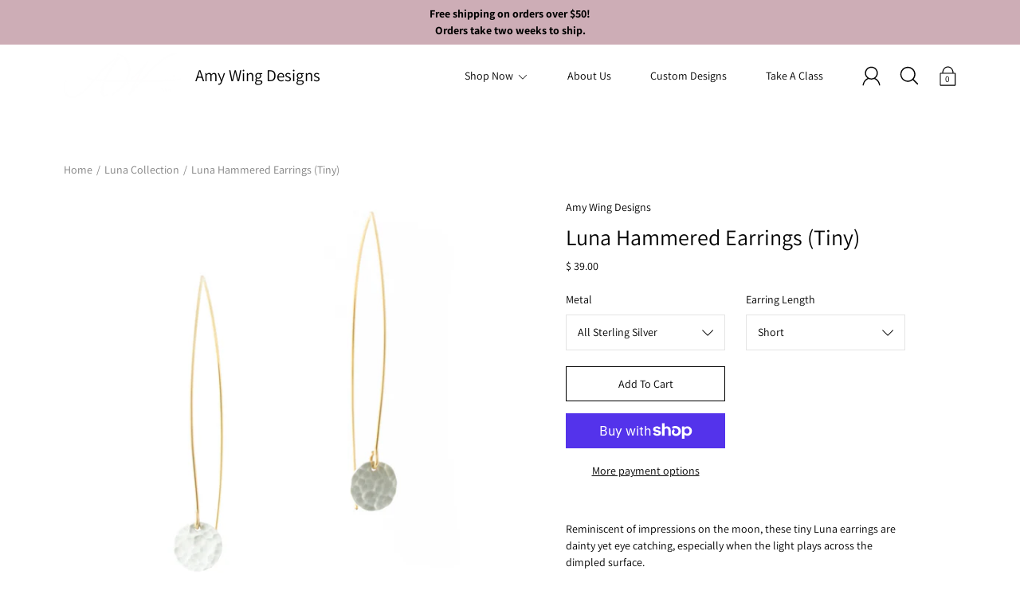

--- FILE ---
content_type: text/html; charset=utf-8
request_url: https://amywing.com/products/luna-hammered-earrings-tiny
body_size: 21223
content:
<!DOCTYPE html>
<!--[if IE 9]> <html class="ie9 no-js supports-no-cookies" lang="en"> <![endif]-->
<!--[if (gt IE 9)|!(IE)]><!--> <html class="no-js supports-no-cookies" lang="en"> <!--<![endif]-->

<head>
  <meta name="p:domain_verify" content="a911712d0fea53596c7ee4637ffb6736"/>
  <meta charset="utf-8" />
  <title>Luna Hammered Earrings (Tiny) &ndash; Amy Wing Designs</title><link rel="shortcut icon" href="//amywing.com/cdn/shop/files/Logo_32x32.png?v=1614756464" type="image/png"><meta name="description" content="Reminiscent of impressions on the moon, these tiny Luna earrings are dainty yet eye catching, especially when the light plays across the dimpled surface. The earrings are available in three sizes (see the listings for the Small and Medium sizes), two lengths, and either all sterling silver or a mixed metal option that "><!--[if IE]><meta http-equiv='X-UA-Compatible' content='IE=edge,chrome=1' /><![endif]-->
  <link rel="canonical" href="https://amywing.com/products/luna-hammered-earrings-tiny" />
  <meta name="viewport" content="width=device-width, initial-scale=1, minimum-scale=1.0, maximum-scale=1.0, user-scalable=no" /><!-- /snippets/social-meta-tags.liquid -->


<meta property="og:site_name" content="Amy Wing Designs">
<meta property="og:url" content="https://amywing.com/products/luna-hammered-earrings-tiny">
<meta property="og:title" content="Luna Hammered Earrings (Tiny)">
<meta property="og:type" content="product">
<meta property="og:description" content="Reminiscent of impressions on the moon, these tiny Luna earrings are dainty yet eye catching, especially when the light plays across the dimpled surface. The earrings are available in three sizes (see the listings for the Small and Medium sizes), two lengths, and either all sterling silver or a mixed metal option that ">

  <meta property="og:price:amount" content="39.00">
  <meta property="og:price:currency" content="USD">

<meta property="og:image" content="http://amywing.com/cdn/shop/products/TinyLongLunaSSGF_1200x1200.jpg?v=1589656677">
        <meta name="twitter:image" content="http://amywing.com/cdn/shop/products/TinyLongLunaSSGF_1200x1200.jpg?v=1589656677">
      <meta property="og:image" content="http://amywing.com/cdn/shop/products/TinyLongLunaSSGF3_1200x1200.jpg?v=1589656678">
        <meta name="twitter:image" content="http://amywing.com/cdn/shop/products/TinyLongLunaSSGF3_1200x1200.jpg?v=1589656678">
      <meta property="og:image" content="http://amywing.com/cdn/shop/products/TinyLongLunaSSGF2_1200x1200.jpg?v=1589656746">
        <meta name="twitter:image" content="http://amywing.com/cdn/shop/products/TinyLongLunaSSGF2_1200x1200.jpg?v=1589656746">
      
<meta property="og:image:secure_url" content="https://amywing.com/cdn/shop/products/TinyLongLunaSSGF_1200x1200.jpg?v=1589656677">
        <meta name="twitter:image:secure_url" content="https://amywing.com/cdn/shop/products/TinyLongLunaSSGF_1200x1200.jpg?v=1589656677">
      <meta property="og:image:secure_url" content="https://amywing.com/cdn/shop/products/TinyLongLunaSSGF3_1200x1200.jpg?v=1589656678">
        <meta name="twitter:image:secure_url" content="https://amywing.com/cdn/shop/products/TinyLongLunaSSGF3_1200x1200.jpg?v=1589656678">
      <meta property="og:image:secure_url" content="https://amywing.com/cdn/shop/products/TinyLongLunaSSGF2_1200x1200.jpg?v=1589656746">
        <meta name="twitter:image:secure_url" content="https://amywing.com/cdn/shop/products/TinyLongLunaSSGF2_1200x1200.jpg?v=1589656746">
      


<meta name="twitter:card" content="summary_large_image">
<meta name="twitter:title" content="Luna Hammered Earrings (Tiny)">
<meta name="twitter:description" content="Reminiscent of impressions on the moon, these tiny Luna earrings are dainty yet eye catching, especially when the light plays across the dimpled surface. The earrings are available in three sizes (see the listings for the Small and Medium sizes), two lengths, and either all sterling silver or a mixed metal option that "><link href="//amywing.com/cdn/shop/t/4/assets/style.scss.css?v=112615692086523059201759417612" rel="stylesheet" type="text/css" media="all" /><script>window.performance && window.performance.mark && window.performance.mark('shopify.content_for_header.start');</script><meta id="shopify-digital-wallet" name="shopify-digital-wallet" content="/10462652/digital_wallets/dialog">
<meta name="shopify-checkout-api-token" content="db924df7712157ea95bb8332c17f786c">
<meta id="in-context-paypal-metadata" data-shop-id="10462652" data-venmo-supported="false" data-environment="production" data-locale="en_US" data-paypal-v4="true" data-currency="USD">
<link rel="alternate" type="application/json+oembed" href="https://amywing.com/products/luna-hammered-earrings-tiny.oembed">
<script async="async" src="/checkouts/internal/preloads.js?locale=en-US"></script>
<link rel="preconnect" href="https://shop.app" crossorigin="anonymous">
<script async="async" src="https://shop.app/checkouts/internal/preloads.js?locale=en-US&shop_id=10462652" crossorigin="anonymous"></script>
<script id="apple-pay-shop-capabilities" type="application/json">{"shopId":10462652,"countryCode":"US","currencyCode":"USD","merchantCapabilities":["supports3DS"],"merchantId":"gid:\/\/shopify\/Shop\/10462652","merchantName":"Amy Wing Designs","requiredBillingContactFields":["postalAddress","email"],"requiredShippingContactFields":["postalAddress","email"],"shippingType":"shipping","supportedNetworks":["visa","masterCard","amex","discover","elo","jcb"],"total":{"type":"pending","label":"Amy Wing Designs","amount":"1.00"},"shopifyPaymentsEnabled":true,"supportsSubscriptions":true}</script>
<script id="shopify-features" type="application/json">{"accessToken":"db924df7712157ea95bb8332c17f786c","betas":["rich-media-storefront-analytics"],"domain":"amywing.com","predictiveSearch":true,"shopId":10462652,"locale":"en"}</script>
<script>var Shopify = Shopify || {};
Shopify.shop = "amy-wing-designs.myshopify.com";
Shopify.locale = "en";
Shopify.currency = {"active":"USD","rate":"1.0"};
Shopify.country = "US";
Shopify.theme = {"name":"Modular","id":80226615330,"schema_name":"Modular","schema_version":"1.7.0","theme_store_id":849,"role":"main"};
Shopify.theme.handle = "null";
Shopify.theme.style = {"id":null,"handle":null};
Shopify.cdnHost = "amywing.com/cdn";
Shopify.routes = Shopify.routes || {};
Shopify.routes.root = "/";</script>
<script type="module">!function(o){(o.Shopify=o.Shopify||{}).modules=!0}(window);</script>
<script>!function(o){function n(){var o=[];function n(){o.push(Array.prototype.slice.apply(arguments))}return n.q=o,n}var t=o.Shopify=o.Shopify||{};t.loadFeatures=n(),t.autoloadFeatures=n()}(window);</script>
<script>
  window.ShopifyPay = window.ShopifyPay || {};
  window.ShopifyPay.apiHost = "shop.app\/pay";
  window.ShopifyPay.redirectState = null;
</script>
<script id="shop-js-analytics" type="application/json">{"pageType":"product"}</script>
<script defer="defer" async type="module" src="//amywing.com/cdn/shopifycloud/shop-js/modules/v2/client.init-shop-cart-sync_BApSsMSl.en.esm.js"></script>
<script defer="defer" async type="module" src="//amywing.com/cdn/shopifycloud/shop-js/modules/v2/chunk.common_CBoos6YZ.esm.js"></script>
<script type="module">
  await import("//amywing.com/cdn/shopifycloud/shop-js/modules/v2/client.init-shop-cart-sync_BApSsMSl.en.esm.js");
await import("//amywing.com/cdn/shopifycloud/shop-js/modules/v2/chunk.common_CBoos6YZ.esm.js");

  window.Shopify.SignInWithShop?.initShopCartSync?.({"fedCMEnabled":true,"windoidEnabled":true});

</script>
<script>
  window.Shopify = window.Shopify || {};
  if (!window.Shopify.featureAssets) window.Shopify.featureAssets = {};
  window.Shopify.featureAssets['shop-js'] = {"shop-cart-sync":["modules/v2/client.shop-cart-sync_DJczDl9f.en.esm.js","modules/v2/chunk.common_CBoos6YZ.esm.js"],"init-fed-cm":["modules/v2/client.init-fed-cm_BzwGC0Wi.en.esm.js","modules/v2/chunk.common_CBoos6YZ.esm.js"],"init-windoid":["modules/v2/client.init-windoid_BS26ThXS.en.esm.js","modules/v2/chunk.common_CBoos6YZ.esm.js"],"init-shop-email-lookup-coordinator":["modules/v2/client.init-shop-email-lookup-coordinator_DFwWcvrS.en.esm.js","modules/v2/chunk.common_CBoos6YZ.esm.js"],"shop-cash-offers":["modules/v2/client.shop-cash-offers_DthCPNIO.en.esm.js","modules/v2/chunk.common_CBoos6YZ.esm.js","modules/v2/chunk.modal_Bu1hFZFC.esm.js"],"shop-button":["modules/v2/client.shop-button_D_JX508o.en.esm.js","modules/v2/chunk.common_CBoos6YZ.esm.js"],"shop-toast-manager":["modules/v2/client.shop-toast-manager_tEhgP2F9.en.esm.js","modules/v2/chunk.common_CBoos6YZ.esm.js"],"avatar":["modules/v2/client.avatar_BTnouDA3.en.esm.js"],"pay-button":["modules/v2/client.pay-button_BuNmcIr_.en.esm.js","modules/v2/chunk.common_CBoos6YZ.esm.js"],"init-shop-cart-sync":["modules/v2/client.init-shop-cart-sync_BApSsMSl.en.esm.js","modules/v2/chunk.common_CBoos6YZ.esm.js"],"shop-login-button":["modules/v2/client.shop-login-button_DwLgFT0K.en.esm.js","modules/v2/chunk.common_CBoos6YZ.esm.js","modules/v2/chunk.modal_Bu1hFZFC.esm.js"],"init-customer-accounts-sign-up":["modules/v2/client.init-customer-accounts-sign-up_TlVCiykN.en.esm.js","modules/v2/client.shop-login-button_DwLgFT0K.en.esm.js","modules/v2/chunk.common_CBoos6YZ.esm.js","modules/v2/chunk.modal_Bu1hFZFC.esm.js"],"init-shop-for-new-customer-accounts":["modules/v2/client.init-shop-for-new-customer-accounts_DrjXSI53.en.esm.js","modules/v2/client.shop-login-button_DwLgFT0K.en.esm.js","modules/v2/chunk.common_CBoos6YZ.esm.js","modules/v2/chunk.modal_Bu1hFZFC.esm.js"],"init-customer-accounts":["modules/v2/client.init-customer-accounts_C0Oh2ljF.en.esm.js","modules/v2/client.shop-login-button_DwLgFT0K.en.esm.js","modules/v2/chunk.common_CBoos6YZ.esm.js","modules/v2/chunk.modal_Bu1hFZFC.esm.js"],"shop-follow-button":["modules/v2/client.shop-follow-button_C5D3XtBb.en.esm.js","modules/v2/chunk.common_CBoos6YZ.esm.js","modules/v2/chunk.modal_Bu1hFZFC.esm.js"],"checkout-modal":["modules/v2/client.checkout-modal_8TC_1FUY.en.esm.js","modules/v2/chunk.common_CBoos6YZ.esm.js","modules/v2/chunk.modal_Bu1hFZFC.esm.js"],"lead-capture":["modules/v2/client.lead-capture_D-pmUjp9.en.esm.js","modules/v2/chunk.common_CBoos6YZ.esm.js","modules/v2/chunk.modal_Bu1hFZFC.esm.js"],"shop-login":["modules/v2/client.shop-login_BmtnoEUo.en.esm.js","modules/v2/chunk.common_CBoos6YZ.esm.js","modules/v2/chunk.modal_Bu1hFZFC.esm.js"],"payment-terms":["modules/v2/client.payment-terms_BHOWV7U_.en.esm.js","modules/v2/chunk.common_CBoos6YZ.esm.js","modules/v2/chunk.modal_Bu1hFZFC.esm.js"]};
</script>
<script>(function() {
  var isLoaded = false;
  function asyncLoad() {
    if (isLoaded) return;
    isLoaded = true;
    var urls = ["\/\/www.powr.io\/powr.js?powr-token=amy-wing-designs.myshopify.com\u0026external-type=shopify\u0026shop=amy-wing-designs.myshopify.com","https:\/\/chimpstatic.com\/mcjs-connected\/js\/users\/3cabaad5615d2e0203b104cd3\/3aa21b85750b5235f2cfc1d17.js?shop=amy-wing-designs.myshopify.com"];
    for (var i = 0; i < urls.length; i++) {
      var s = document.createElement('script');
      s.type = 'text/javascript';
      s.async = true;
      s.src = urls[i];
      var x = document.getElementsByTagName('script')[0];
      x.parentNode.insertBefore(s, x);
    }
  };
  if(window.attachEvent) {
    window.attachEvent('onload', asyncLoad);
  } else {
    window.addEventListener('load', asyncLoad, false);
  }
})();</script>
<script id="__st">var __st={"a":10462652,"offset":-28800,"reqid":"2c005fad-86cc-42e6-b328-7f80da01b5ee-1768926479","pageurl":"amywing.com\/products\/luna-hammered-earrings-tiny","u":"fdeb0cfd2dcc","p":"product","rtyp":"product","rid":4520809168930};</script>
<script>window.ShopifyPaypalV4VisibilityTracking = true;</script>
<script id="captcha-bootstrap">!function(){'use strict';const t='contact',e='account',n='new_comment',o=[[t,t],['blogs',n],['comments',n],[t,'customer']],c=[[e,'customer_login'],[e,'guest_login'],[e,'recover_customer_password'],[e,'create_customer']],r=t=>t.map((([t,e])=>`form[action*='/${t}']:not([data-nocaptcha='true']) input[name='form_type'][value='${e}']`)).join(','),a=t=>()=>t?[...document.querySelectorAll(t)].map((t=>t.form)):[];function s(){const t=[...o],e=r(t);return a(e)}const i='password',u='form_key',d=['recaptcha-v3-token','g-recaptcha-response','h-captcha-response',i],f=()=>{try{return window.sessionStorage}catch{return}},m='__shopify_v',_=t=>t.elements[u];function p(t,e,n=!1){try{const o=window.sessionStorage,c=JSON.parse(o.getItem(e)),{data:r}=function(t){const{data:e,action:n}=t;return t[m]||n?{data:e,action:n}:{data:t,action:n}}(c);for(const[e,n]of Object.entries(r))t.elements[e]&&(t.elements[e].value=n);n&&o.removeItem(e)}catch(o){console.error('form repopulation failed',{error:o})}}const l='form_type',E='cptcha';function T(t){t.dataset[E]=!0}const w=window,h=w.document,L='Shopify',v='ce_forms',y='captcha';let A=!1;((t,e)=>{const n=(g='f06e6c50-85a8-45c8-87d0-21a2b65856fe',I='https://cdn.shopify.com/shopifycloud/storefront-forms-hcaptcha/ce_storefront_forms_captcha_hcaptcha.v1.5.2.iife.js',D={infoText:'Protected by hCaptcha',privacyText:'Privacy',termsText:'Terms'},(t,e,n)=>{const o=w[L][v],c=o.bindForm;if(c)return c(t,g,e,D).then(n);var r;o.q.push([[t,g,e,D],n]),r=I,A||(h.body.append(Object.assign(h.createElement('script'),{id:'captcha-provider',async:!0,src:r})),A=!0)});var g,I,D;w[L]=w[L]||{},w[L][v]=w[L][v]||{},w[L][v].q=[],w[L][y]=w[L][y]||{},w[L][y].protect=function(t,e){n(t,void 0,e),T(t)},Object.freeze(w[L][y]),function(t,e,n,w,h,L){const[v,y,A,g]=function(t,e,n){const i=e?o:[],u=t?c:[],d=[...i,...u],f=r(d),m=r(i),_=r(d.filter((([t,e])=>n.includes(e))));return[a(f),a(m),a(_),s()]}(w,h,L),I=t=>{const e=t.target;return e instanceof HTMLFormElement?e:e&&e.form},D=t=>v().includes(t);t.addEventListener('submit',(t=>{const e=I(t);if(!e)return;const n=D(e)&&!e.dataset.hcaptchaBound&&!e.dataset.recaptchaBound,o=_(e),c=g().includes(e)&&(!o||!o.value);(n||c)&&t.preventDefault(),c&&!n&&(function(t){try{if(!f())return;!function(t){const e=f();if(!e)return;const n=_(t);if(!n)return;const o=n.value;o&&e.removeItem(o)}(t);const e=Array.from(Array(32),(()=>Math.random().toString(36)[2])).join('');!function(t,e){_(t)||t.append(Object.assign(document.createElement('input'),{type:'hidden',name:u})),t.elements[u].value=e}(t,e),function(t,e){const n=f();if(!n)return;const o=[...t.querySelectorAll(`input[type='${i}']`)].map((({name:t})=>t)),c=[...d,...o],r={};for(const[a,s]of new FormData(t).entries())c.includes(a)||(r[a]=s);n.setItem(e,JSON.stringify({[m]:1,action:t.action,data:r}))}(t,e)}catch(e){console.error('failed to persist form',e)}}(e),e.submit())}));const S=(t,e)=>{t&&!t.dataset[E]&&(n(t,e.some((e=>e===t))),T(t))};for(const o of['focusin','change'])t.addEventListener(o,(t=>{const e=I(t);D(e)&&S(e,y())}));const B=e.get('form_key'),M=e.get(l),P=B&&M;t.addEventListener('DOMContentLoaded',(()=>{const t=y();if(P)for(const e of t)e.elements[l].value===M&&p(e,B);[...new Set([...A(),...v().filter((t=>'true'===t.dataset.shopifyCaptcha))])].forEach((e=>S(e,t)))}))}(h,new URLSearchParams(w.location.search),n,t,e,['guest_login'])})(!0,!0)}();</script>
<script integrity="sha256-4kQ18oKyAcykRKYeNunJcIwy7WH5gtpwJnB7kiuLZ1E=" data-source-attribution="shopify.loadfeatures" defer="defer" src="//amywing.com/cdn/shopifycloud/storefront/assets/storefront/load_feature-a0a9edcb.js" crossorigin="anonymous"></script>
<script crossorigin="anonymous" defer="defer" src="//amywing.com/cdn/shopifycloud/storefront/assets/shopify_pay/storefront-65b4c6d7.js?v=20250812"></script>
<script data-source-attribution="shopify.dynamic_checkout.dynamic.init">var Shopify=Shopify||{};Shopify.PaymentButton=Shopify.PaymentButton||{isStorefrontPortableWallets:!0,init:function(){window.Shopify.PaymentButton.init=function(){};var t=document.createElement("script");t.src="https://amywing.com/cdn/shopifycloud/portable-wallets/latest/portable-wallets.en.js",t.type="module",document.head.appendChild(t)}};
</script>
<script data-source-attribution="shopify.dynamic_checkout.buyer_consent">
  function portableWalletsHideBuyerConsent(e){var t=document.getElementById("shopify-buyer-consent"),n=document.getElementById("shopify-subscription-policy-button");t&&n&&(t.classList.add("hidden"),t.setAttribute("aria-hidden","true"),n.removeEventListener("click",e))}function portableWalletsShowBuyerConsent(e){var t=document.getElementById("shopify-buyer-consent"),n=document.getElementById("shopify-subscription-policy-button");t&&n&&(t.classList.remove("hidden"),t.removeAttribute("aria-hidden"),n.addEventListener("click",e))}window.Shopify?.PaymentButton&&(window.Shopify.PaymentButton.hideBuyerConsent=portableWalletsHideBuyerConsent,window.Shopify.PaymentButton.showBuyerConsent=portableWalletsShowBuyerConsent);
</script>
<script>
  function portableWalletsCleanup(e){e&&e.src&&console.error("Failed to load portable wallets script "+e.src);var t=document.querySelectorAll("shopify-accelerated-checkout .shopify-payment-button__skeleton, shopify-accelerated-checkout-cart .wallet-cart-button__skeleton"),e=document.getElementById("shopify-buyer-consent");for(let e=0;e<t.length;e++)t[e].remove();e&&e.remove()}function portableWalletsNotLoadedAsModule(e){e instanceof ErrorEvent&&"string"==typeof e.message&&e.message.includes("import.meta")&&"string"==typeof e.filename&&e.filename.includes("portable-wallets")&&(window.removeEventListener("error",portableWalletsNotLoadedAsModule),window.Shopify.PaymentButton.failedToLoad=e,"loading"===document.readyState?document.addEventListener("DOMContentLoaded",window.Shopify.PaymentButton.init):window.Shopify.PaymentButton.init())}window.addEventListener("error",portableWalletsNotLoadedAsModule);
</script>

<script type="module" src="https://amywing.com/cdn/shopifycloud/portable-wallets/latest/portable-wallets.en.js" onError="portableWalletsCleanup(this)" crossorigin="anonymous"></script>
<script nomodule>
  document.addEventListener("DOMContentLoaded", portableWalletsCleanup);
</script>

<link id="shopify-accelerated-checkout-styles" rel="stylesheet" media="screen" href="https://amywing.com/cdn/shopifycloud/portable-wallets/latest/accelerated-checkout-backwards-compat.css" crossorigin="anonymous">
<style id="shopify-accelerated-checkout-cart">
        #shopify-buyer-consent {
  margin-top: 1em;
  display: inline-block;
  width: 100%;
}

#shopify-buyer-consent.hidden {
  display: none;
}

#shopify-subscription-policy-button {
  background: none;
  border: none;
  padding: 0;
  text-decoration: underline;
  font-size: inherit;
  cursor: pointer;
}

#shopify-subscription-policy-button::before {
  box-shadow: none;
}

      </style>

<script>window.performance && window.performance.mark && window.performance.mark('shopify.content_for_header.end');</script>
<link href="https://monorail-edge.shopifysvc.com" rel="dns-prefetch">
<script>(function(){if ("sendBeacon" in navigator && "performance" in window) {try {var session_token_from_headers = performance.getEntriesByType('navigation')[0].serverTiming.find(x => x.name == '_s').description;} catch {var session_token_from_headers = undefined;}var session_cookie_matches = document.cookie.match(/_shopify_s=([^;]*)/);var session_token_from_cookie = session_cookie_matches && session_cookie_matches.length === 2 ? session_cookie_matches[1] : "";var session_token = session_token_from_headers || session_token_from_cookie || "";function handle_abandonment_event(e) {var entries = performance.getEntries().filter(function(entry) {return /monorail-edge.shopifysvc.com/.test(entry.name);});if (!window.abandonment_tracked && entries.length === 0) {window.abandonment_tracked = true;var currentMs = Date.now();var navigation_start = performance.timing.navigationStart;var payload = {shop_id: 10462652,url: window.location.href,navigation_start,duration: currentMs - navigation_start,session_token,page_type: "product"};window.navigator.sendBeacon("https://monorail-edge.shopifysvc.com/v1/produce", JSON.stringify({schema_id: "online_store_buyer_site_abandonment/1.1",payload: payload,metadata: {event_created_at_ms: currentMs,event_sent_at_ms: currentMs}}));}}window.addEventListener('pagehide', handle_abandonment_event);}}());</script>
<script id="web-pixels-manager-setup">(function e(e,d,r,n,o){if(void 0===o&&(o={}),!Boolean(null===(a=null===(i=window.Shopify)||void 0===i?void 0:i.analytics)||void 0===a?void 0:a.replayQueue)){var i,a;window.Shopify=window.Shopify||{};var t=window.Shopify;t.analytics=t.analytics||{};var s=t.analytics;s.replayQueue=[],s.publish=function(e,d,r){return s.replayQueue.push([e,d,r]),!0};try{self.performance.mark("wpm:start")}catch(e){}var l=function(){var e={modern:/Edge?\/(1{2}[4-9]|1[2-9]\d|[2-9]\d{2}|\d{4,})\.\d+(\.\d+|)|Firefox\/(1{2}[4-9]|1[2-9]\d|[2-9]\d{2}|\d{4,})\.\d+(\.\d+|)|Chrom(ium|e)\/(9{2}|\d{3,})\.\d+(\.\d+|)|(Maci|X1{2}).+ Version\/(15\.\d+|(1[6-9]|[2-9]\d|\d{3,})\.\d+)([,.]\d+|)( \(\w+\)|)( Mobile\/\w+|) Safari\/|Chrome.+OPR\/(9{2}|\d{3,})\.\d+\.\d+|(CPU[ +]OS|iPhone[ +]OS|CPU[ +]iPhone|CPU IPhone OS|CPU iPad OS)[ +]+(15[._]\d+|(1[6-9]|[2-9]\d|\d{3,})[._]\d+)([._]\d+|)|Android:?[ /-](13[3-9]|1[4-9]\d|[2-9]\d{2}|\d{4,})(\.\d+|)(\.\d+|)|Android.+Firefox\/(13[5-9]|1[4-9]\d|[2-9]\d{2}|\d{4,})\.\d+(\.\d+|)|Android.+Chrom(ium|e)\/(13[3-9]|1[4-9]\d|[2-9]\d{2}|\d{4,})\.\d+(\.\d+|)|SamsungBrowser\/([2-9]\d|\d{3,})\.\d+/,legacy:/Edge?\/(1[6-9]|[2-9]\d|\d{3,})\.\d+(\.\d+|)|Firefox\/(5[4-9]|[6-9]\d|\d{3,})\.\d+(\.\d+|)|Chrom(ium|e)\/(5[1-9]|[6-9]\d|\d{3,})\.\d+(\.\d+|)([\d.]+$|.*Safari\/(?![\d.]+ Edge\/[\d.]+$))|(Maci|X1{2}).+ Version\/(10\.\d+|(1[1-9]|[2-9]\d|\d{3,})\.\d+)([,.]\d+|)( \(\w+\)|)( Mobile\/\w+|) Safari\/|Chrome.+OPR\/(3[89]|[4-9]\d|\d{3,})\.\d+\.\d+|(CPU[ +]OS|iPhone[ +]OS|CPU[ +]iPhone|CPU IPhone OS|CPU iPad OS)[ +]+(10[._]\d+|(1[1-9]|[2-9]\d|\d{3,})[._]\d+)([._]\d+|)|Android:?[ /-](13[3-9]|1[4-9]\d|[2-9]\d{2}|\d{4,})(\.\d+|)(\.\d+|)|Mobile Safari.+OPR\/([89]\d|\d{3,})\.\d+\.\d+|Android.+Firefox\/(13[5-9]|1[4-9]\d|[2-9]\d{2}|\d{4,})\.\d+(\.\d+|)|Android.+Chrom(ium|e)\/(13[3-9]|1[4-9]\d|[2-9]\d{2}|\d{4,})\.\d+(\.\d+|)|Android.+(UC? ?Browser|UCWEB|U3)[ /]?(15\.([5-9]|\d{2,})|(1[6-9]|[2-9]\d|\d{3,})\.\d+)\.\d+|SamsungBrowser\/(5\.\d+|([6-9]|\d{2,})\.\d+)|Android.+MQ{2}Browser\/(14(\.(9|\d{2,})|)|(1[5-9]|[2-9]\d|\d{3,})(\.\d+|))(\.\d+|)|K[Aa][Ii]OS\/(3\.\d+|([4-9]|\d{2,})\.\d+)(\.\d+|)/},d=e.modern,r=e.legacy,n=navigator.userAgent;return n.match(d)?"modern":n.match(r)?"legacy":"unknown"}(),u="modern"===l?"modern":"legacy",c=(null!=n?n:{modern:"",legacy:""})[u],f=function(e){return[e.baseUrl,"/wpm","/b",e.hashVersion,"modern"===e.buildTarget?"m":"l",".js"].join("")}({baseUrl:d,hashVersion:r,buildTarget:u}),m=function(e){var d=e.version,r=e.bundleTarget,n=e.surface,o=e.pageUrl,i=e.monorailEndpoint;return{emit:function(e){var a=e.status,t=e.errorMsg,s=(new Date).getTime(),l=JSON.stringify({metadata:{event_sent_at_ms:s},events:[{schema_id:"web_pixels_manager_load/3.1",payload:{version:d,bundle_target:r,page_url:o,status:a,surface:n,error_msg:t},metadata:{event_created_at_ms:s}}]});if(!i)return console&&console.warn&&console.warn("[Web Pixels Manager] No Monorail endpoint provided, skipping logging."),!1;try{return self.navigator.sendBeacon.bind(self.navigator)(i,l)}catch(e){}var u=new XMLHttpRequest;try{return u.open("POST",i,!0),u.setRequestHeader("Content-Type","text/plain"),u.send(l),!0}catch(e){return console&&console.warn&&console.warn("[Web Pixels Manager] Got an unhandled error while logging to Monorail."),!1}}}}({version:r,bundleTarget:l,surface:e.surface,pageUrl:self.location.href,monorailEndpoint:e.monorailEndpoint});try{o.browserTarget=l,function(e){var d=e.src,r=e.async,n=void 0===r||r,o=e.onload,i=e.onerror,a=e.sri,t=e.scriptDataAttributes,s=void 0===t?{}:t,l=document.createElement("script"),u=document.querySelector("head"),c=document.querySelector("body");if(l.async=n,l.src=d,a&&(l.integrity=a,l.crossOrigin="anonymous"),s)for(var f in s)if(Object.prototype.hasOwnProperty.call(s,f))try{l.dataset[f]=s[f]}catch(e){}if(o&&l.addEventListener("load",o),i&&l.addEventListener("error",i),u)u.appendChild(l);else{if(!c)throw new Error("Did not find a head or body element to append the script");c.appendChild(l)}}({src:f,async:!0,onload:function(){if(!function(){var e,d;return Boolean(null===(d=null===(e=window.Shopify)||void 0===e?void 0:e.analytics)||void 0===d?void 0:d.initialized)}()){var d=window.webPixelsManager.init(e)||void 0;if(d){var r=window.Shopify.analytics;r.replayQueue.forEach((function(e){var r=e[0],n=e[1],o=e[2];d.publishCustomEvent(r,n,o)})),r.replayQueue=[],r.publish=d.publishCustomEvent,r.visitor=d.visitor,r.initialized=!0}}},onerror:function(){return m.emit({status:"failed",errorMsg:"".concat(f," has failed to load")})},sri:function(e){var d=/^sha384-[A-Za-z0-9+/=]+$/;return"string"==typeof e&&d.test(e)}(c)?c:"",scriptDataAttributes:o}),m.emit({status:"loading"})}catch(e){m.emit({status:"failed",errorMsg:(null==e?void 0:e.message)||"Unknown error"})}}})({shopId: 10462652,storefrontBaseUrl: "https://amywing.com",extensionsBaseUrl: "https://extensions.shopifycdn.com/cdn/shopifycloud/web-pixels-manager",monorailEndpoint: "https://monorail-edge.shopifysvc.com/unstable/produce_batch",surface: "storefront-renderer",enabledBetaFlags: ["2dca8a86"],webPixelsConfigList: [{"id":"444203042","configuration":"{\"config\":\"{\\\"pixel_id\\\":\\\"G-HSF0EC5JKK\\\",\\\"gtag_events\\\":[{\\\"type\\\":\\\"purchase\\\",\\\"action_label\\\":\\\"G-HSF0EC5JKK\\\"},{\\\"type\\\":\\\"page_view\\\",\\\"action_label\\\":\\\"G-HSF0EC5JKK\\\"},{\\\"type\\\":\\\"view_item\\\",\\\"action_label\\\":\\\"G-HSF0EC5JKK\\\"},{\\\"type\\\":\\\"search\\\",\\\"action_label\\\":\\\"G-HSF0EC5JKK\\\"},{\\\"type\\\":\\\"add_to_cart\\\",\\\"action_label\\\":\\\"G-HSF0EC5JKK\\\"},{\\\"type\\\":\\\"begin_checkout\\\",\\\"action_label\\\":\\\"G-HSF0EC5JKK\\\"},{\\\"type\\\":\\\"add_payment_info\\\",\\\"action_label\\\":\\\"G-HSF0EC5JKK\\\"}],\\\"enable_monitoring_mode\\\":false}\"}","eventPayloadVersion":"v1","runtimeContext":"OPEN","scriptVersion":"b2a88bafab3e21179ed38636efcd8a93","type":"APP","apiClientId":1780363,"privacyPurposes":[],"dataSharingAdjustments":{"protectedCustomerApprovalScopes":["read_customer_address","read_customer_email","read_customer_name","read_customer_personal_data","read_customer_phone"]}},{"id":"54951970","configuration":"{\"tagID\":\"2614355727933\"}","eventPayloadVersion":"v1","runtimeContext":"STRICT","scriptVersion":"18031546ee651571ed29edbe71a3550b","type":"APP","apiClientId":3009811,"privacyPurposes":["ANALYTICS","MARKETING","SALE_OF_DATA"],"dataSharingAdjustments":{"protectedCustomerApprovalScopes":["read_customer_address","read_customer_email","read_customer_name","read_customer_personal_data","read_customer_phone"]}},{"id":"shopify-app-pixel","configuration":"{}","eventPayloadVersion":"v1","runtimeContext":"STRICT","scriptVersion":"0450","apiClientId":"shopify-pixel","type":"APP","privacyPurposes":["ANALYTICS","MARKETING"]},{"id":"shopify-custom-pixel","eventPayloadVersion":"v1","runtimeContext":"LAX","scriptVersion":"0450","apiClientId":"shopify-pixel","type":"CUSTOM","privacyPurposes":["ANALYTICS","MARKETING"]}],isMerchantRequest: false,initData: {"shop":{"name":"Amy Wing Designs","paymentSettings":{"currencyCode":"USD"},"myshopifyDomain":"amy-wing-designs.myshopify.com","countryCode":"US","storefrontUrl":"https:\/\/amywing.com"},"customer":null,"cart":null,"checkout":null,"productVariants":[{"price":{"amount":39.0,"currencyCode":"USD"},"product":{"title":"Luna Hammered Earrings (Tiny)","vendor":"Amy Wing Designs","id":"4520809168930","untranslatedTitle":"Luna Hammered Earrings (Tiny)","url":"\/products\/luna-hammered-earrings-tiny","type":"Earrings"},"id":"32008228667426","image":{"src":"\/\/amywing.com\/cdn\/shop\/products\/TinyLongLunaSSGF.jpg?v=1589656677"},"sku":"","title":"All Sterling Silver \/ Short","untranslatedTitle":"All Sterling Silver \/ Short"},{"price":{"amount":46.0,"currencyCode":"USD"},"product":{"title":"Luna Hammered Earrings (Tiny)","vendor":"Amy Wing Designs","id":"4520809168930","untranslatedTitle":"Luna Hammered Earrings (Tiny)","url":"\/products\/luna-hammered-earrings-tiny","type":"Earrings"},"id":"32008228700194","image":{"src":"\/\/amywing.com\/cdn\/shop\/products\/TinyLongLunaSSGF.jpg?v=1589656677"},"sku":"","title":"All Sterling Silver \/ Long","untranslatedTitle":"All Sterling Silver \/ Long"},{"price":{"amount":44.0,"currencyCode":"USD"},"product":{"title":"Luna Hammered Earrings (Tiny)","vendor":"Amy Wing Designs","id":"4520809168930","untranslatedTitle":"Luna Hammered Earrings (Tiny)","url":"\/products\/luna-hammered-earrings-tiny","type":"Earrings"},"id":"32008228732962","image":{"src":"\/\/amywing.com\/cdn\/shop\/products\/TinyLongLunaSSGF.jpg?v=1589656677"},"sku":"","title":"Mixed Metal (Sterling Silver with Gold Fill) \/ Short","untranslatedTitle":"Mixed Metal (Sterling Silver with Gold Fill) \/ Short"},{"price":{"amount":56.0,"currencyCode":"USD"},"product":{"title":"Luna Hammered Earrings (Tiny)","vendor":"Amy Wing Designs","id":"4520809168930","untranslatedTitle":"Luna Hammered Earrings (Tiny)","url":"\/products\/luna-hammered-earrings-tiny","type":"Earrings"},"id":"32008228765730","image":{"src":"\/\/amywing.com\/cdn\/shop\/products\/TinyLongLunaSSGF.jpg?v=1589656677"},"sku":"","title":"Mixed Metal (Sterling Silver with Gold Fill) \/ Long","untranslatedTitle":"Mixed Metal (Sterling Silver with Gold Fill) \/ Long"}],"purchasingCompany":null},},"https://amywing.com/cdn","fcfee988w5aeb613cpc8e4bc33m6693e112",{"modern":"","legacy":""},{"shopId":"10462652","storefrontBaseUrl":"https:\/\/amywing.com","extensionBaseUrl":"https:\/\/extensions.shopifycdn.com\/cdn\/shopifycloud\/web-pixels-manager","surface":"storefront-renderer","enabledBetaFlags":"[\"2dca8a86\"]","isMerchantRequest":"false","hashVersion":"fcfee988w5aeb613cpc8e4bc33m6693e112","publish":"custom","events":"[[\"page_viewed\",{}],[\"product_viewed\",{\"productVariant\":{\"price\":{\"amount\":39.0,\"currencyCode\":\"USD\"},\"product\":{\"title\":\"Luna Hammered Earrings (Tiny)\",\"vendor\":\"Amy Wing Designs\",\"id\":\"4520809168930\",\"untranslatedTitle\":\"Luna Hammered Earrings (Tiny)\",\"url\":\"\/products\/luna-hammered-earrings-tiny\",\"type\":\"Earrings\"},\"id\":\"32008228667426\",\"image\":{\"src\":\"\/\/amywing.com\/cdn\/shop\/products\/TinyLongLunaSSGF.jpg?v=1589656677\"},\"sku\":\"\",\"title\":\"All Sterling Silver \/ Short\",\"untranslatedTitle\":\"All Sterling Silver \/ Short\"}}]]"});</script><script>
  window.ShopifyAnalytics = window.ShopifyAnalytics || {};
  window.ShopifyAnalytics.meta = window.ShopifyAnalytics.meta || {};
  window.ShopifyAnalytics.meta.currency = 'USD';
  var meta = {"product":{"id":4520809168930,"gid":"gid:\/\/shopify\/Product\/4520809168930","vendor":"Amy Wing Designs","type":"Earrings","handle":"luna-hammered-earrings-tiny","variants":[{"id":32008228667426,"price":3900,"name":"Luna Hammered Earrings (Tiny) - All Sterling Silver \/ Short","public_title":"All Sterling Silver \/ Short","sku":""},{"id":32008228700194,"price":4600,"name":"Luna Hammered Earrings (Tiny) - All Sterling Silver \/ Long","public_title":"All Sterling Silver \/ Long","sku":""},{"id":32008228732962,"price":4400,"name":"Luna Hammered Earrings (Tiny) - Mixed Metal (Sterling Silver with Gold Fill) \/ Short","public_title":"Mixed Metal (Sterling Silver with Gold Fill) \/ Short","sku":""},{"id":32008228765730,"price":5600,"name":"Luna Hammered Earrings (Tiny) - Mixed Metal (Sterling Silver with Gold Fill) \/ Long","public_title":"Mixed Metal (Sterling Silver with Gold Fill) \/ Long","sku":""}],"remote":false},"page":{"pageType":"product","resourceType":"product","resourceId":4520809168930,"requestId":"2c005fad-86cc-42e6-b328-7f80da01b5ee-1768926479"}};
  for (var attr in meta) {
    window.ShopifyAnalytics.meta[attr] = meta[attr];
  }
</script>
<script class="analytics">
  (function () {
    var customDocumentWrite = function(content) {
      var jquery = null;

      if (window.jQuery) {
        jquery = window.jQuery;
      } else if (window.Checkout && window.Checkout.$) {
        jquery = window.Checkout.$;
      }

      if (jquery) {
        jquery('body').append(content);
      }
    };

    var hasLoggedConversion = function(token) {
      if (token) {
        return document.cookie.indexOf('loggedConversion=' + token) !== -1;
      }
      return false;
    }

    var setCookieIfConversion = function(token) {
      if (token) {
        var twoMonthsFromNow = new Date(Date.now());
        twoMonthsFromNow.setMonth(twoMonthsFromNow.getMonth() + 2);

        document.cookie = 'loggedConversion=' + token + '; expires=' + twoMonthsFromNow;
      }
    }

    var trekkie = window.ShopifyAnalytics.lib = window.trekkie = window.trekkie || [];
    if (trekkie.integrations) {
      return;
    }
    trekkie.methods = [
      'identify',
      'page',
      'ready',
      'track',
      'trackForm',
      'trackLink'
    ];
    trekkie.factory = function(method) {
      return function() {
        var args = Array.prototype.slice.call(arguments);
        args.unshift(method);
        trekkie.push(args);
        return trekkie;
      };
    };
    for (var i = 0; i < trekkie.methods.length; i++) {
      var key = trekkie.methods[i];
      trekkie[key] = trekkie.factory(key);
    }
    trekkie.load = function(config) {
      trekkie.config = config || {};
      trekkie.config.initialDocumentCookie = document.cookie;
      var first = document.getElementsByTagName('script')[0];
      var script = document.createElement('script');
      script.type = 'text/javascript';
      script.onerror = function(e) {
        var scriptFallback = document.createElement('script');
        scriptFallback.type = 'text/javascript';
        scriptFallback.onerror = function(error) {
                var Monorail = {
      produce: function produce(monorailDomain, schemaId, payload) {
        var currentMs = new Date().getTime();
        var event = {
          schema_id: schemaId,
          payload: payload,
          metadata: {
            event_created_at_ms: currentMs,
            event_sent_at_ms: currentMs
          }
        };
        return Monorail.sendRequest("https://" + monorailDomain + "/v1/produce", JSON.stringify(event));
      },
      sendRequest: function sendRequest(endpointUrl, payload) {
        // Try the sendBeacon API
        if (window && window.navigator && typeof window.navigator.sendBeacon === 'function' && typeof window.Blob === 'function' && !Monorail.isIos12()) {
          var blobData = new window.Blob([payload], {
            type: 'text/plain'
          });

          if (window.navigator.sendBeacon(endpointUrl, blobData)) {
            return true;
          } // sendBeacon was not successful

        } // XHR beacon

        var xhr = new XMLHttpRequest();

        try {
          xhr.open('POST', endpointUrl);
          xhr.setRequestHeader('Content-Type', 'text/plain');
          xhr.send(payload);
        } catch (e) {
          console.log(e);
        }

        return false;
      },
      isIos12: function isIos12() {
        return window.navigator.userAgent.lastIndexOf('iPhone; CPU iPhone OS 12_') !== -1 || window.navigator.userAgent.lastIndexOf('iPad; CPU OS 12_') !== -1;
      }
    };
    Monorail.produce('monorail-edge.shopifysvc.com',
      'trekkie_storefront_load_errors/1.1',
      {shop_id: 10462652,
      theme_id: 80226615330,
      app_name: "storefront",
      context_url: window.location.href,
      source_url: "//amywing.com/cdn/s/trekkie.storefront.cd680fe47e6c39ca5d5df5f0a32d569bc48c0f27.min.js"});

        };
        scriptFallback.async = true;
        scriptFallback.src = '//amywing.com/cdn/s/trekkie.storefront.cd680fe47e6c39ca5d5df5f0a32d569bc48c0f27.min.js';
        first.parentNode.insertBefore(scriptFallback, first);
      };
      script.async = true;
      script.src = '//amywing.com/cdn/s/trekkie.storefront.cd680fe47e6c39ca5d5df5f0a32d569bc48c0f27.min.js';
      first.parentNode.insertBefore(script, first);
    };
    trekkie.load(
      {"Trekkie":{"appName":"storefront","development":false,"defaultAttributes":{"shopId":10462652,"isMerchantRequest":null,"themeId":80226615330,"themeCityHash":"9145284356847309162","contentLanguage":"en","currency":"USD","eventMetadataId":"2f35a744-37e9-4aee-abe9-2c28f7fe31bc"},"isServerSideCookieWritingEnabled":true,"monorailRegion":"shop_domain","enabledBetaFlags":["65f19447"]},"Session Attribution":{},"S2S":{"facebookCapiEnabled":false,"source":"trekkie-storefront-renderer","apiClientId":580111}}
    );

    var loaded = false;
    trekkie.ready(function() {
      if (loaded) return;
      loaded = true;

      window.ShopifyAnalytics.lib = window.trekkie;

      var originalDocumentWrite = document.write;
      document.write = customDocumentWrite;
      try { window.ShopifyAnalytics.merchantGoogleAnalytics.call(this); } catch(error) {};
      document.write = originalDocumentWrite;

      window.ShopifyAnalytics.lib.page(null,{"pageType":"product","resourceType":"product","resourceId":4520809168930,"requestId":"2c005fad-86cc-42e6-b328-7f80da01b5ee-1768926479","shopifyEmitted":true});

      var match = window.location.pathname.match(/checkouts\/(.+)\/(thank_you|post_purchase)/)
      var token = match? match[1]: undefined;
      if (!hasLoggedConversion(token)) {
        setCookieIfConversion(token);
        window.ShopifyAnalytics.lib.track("Viewed Product",{"currency":"USD","variantId":32008228667426,"productId":4520809168930,"productGid":"gid:\/\/shopify\/Product\/4520809168930","name":"Luna Hammered Earrings (Tiny) - All Sterling Silver \/ Short","price":"39.00","sku":"","brand":"Amy Wing Designs","variant":"All Sterling Silver \/ Short","category":"Earrings","nonInteraction":true,"remote":false},undefined,undefined,{"shopifyEmitted":true});
      window.ShopifyAnalytics.lib.track("monorail:\/\/trekkie_storefront_viewed_product\/1.1",{"currency":"USD","variantId":32008228667426,"productId":4520809168930,"productGid":"gid:\/\/shopify\/Product\/4520809168930","name":"Luna Hammered Earrings (Tiny) - All Sterling Silver \/ Short","price":"39.00","sku":"","brand":"Amy Wing Designs","variant":"All Sterling Silver \/ Short","category":"Earrings","nonInteraction":true,"remote":false,"referer":"https:\/\/amywing.com\/products\/luna-hammered-earrings-tiny"});
      }
    });


        var eventsListenerScript = document.createElement('script');
        eventsListenerScript.async = true;
        eventsListenerScript.src = "//amywing.com/cdn/shopifycloud/storefront/assets/shop_events_listener-3da45d37.js";
        document.getElementsByTagName('head')[0].appendChild(eventsListenerScript);

})();</script>
  <script>
  if (!window.ga || (window.ga && typeof window.ga !== 'function')) {
    window.ga = function ga() {
      (window.ga.q = window.ga.q || []).push(arguments);
      if (window.Shopify && window.Shopify.analytics && typeof window.Shopify.analytics.publish === 'function') {
        window.Shopify.analytics.publish("ga_stub_called", {}, {sendTo: "google_osp_migration"});
      }
      console.error("Shopify's Google Analytics stub called with:", Array.from(arguments), "\nSee https://help.shopify.com/manual/promoting-marketing/pixels/pixel-migration#google for more information.");
    };
    if (window.Shopify && window.Shopify.analytics && typeof window.Shopify.analytics.publish === 'function') {
      window.Shopify.analytics.publish("ga_stub_initialized", {}, {sendTo: "google_osp_migration"});
    }
  }
</script>
<script
  defer
  src="https://amywing.com/cdn/shopifycloud/perf-kit/shopify-perf-kit-3.0.4.min.js"
  data-application="storefront-renderer"
  data-shop-id="10462652"
  data-render-region="gcp-us-central1"
  data-page-type="product"
  data-theme-instance-id="80226615330"
  data-theme-name="Modular"
  data-theme-version="1.7.0"
  data-monorail-region="shop_domain"
  data-resource-timing-sampling-rate="10"
  data-shs="true"
  data-shs-beacon="true"
  data-shs-export-with-fetch="true"
  data-shs-logs-sample-rate="1"
  data-shs-beacon-endpoint="https://amywing.com/api/collect"
></script>
</head>


<body id="luna-hammered-earrings-tiny" class="template-product image-hover-light cta-fill-black  enable-fade-in show-grid-items-transition" >
  <a class="in-page-link skip-link" href="#MainContent">Skip to content</a><div id="shopify-section-popup" class="shopify-section"><!-- /snippets/popup.liquid --><div data-section-id="popup" data-section-type="popup"></div>


</div><div class="pageWrap"><div id="shopify-section-header" class="shopify-section">
<div class="js-siteAlert siteAlert container-wrap" data-status="true" data-status-mobile="true">
  <div class="container u-center">
      <div class="row u-center">
        <div class="block u-center">
          
            <span class="alert-title h4"><p><strong>Free shipping on orders over $50!<br/>Orders take two weeks to ship.</strong></p></span>
          
        </div>
      </div>
  </div>
</div>
<style>
  .main-logo__image,
  .main-logo__image img { max-width: 150px; }
</style>

<header class="site-header header--no-bg is-standard header--logo_left_links_right header--standard has-announcement-bar has-announcement-bar--mobile template-product " data-section-type="header" data-layout="standard" id="header">
	<div class="container">
		<div class="row"><h1 class="nav-item main-logo " itemscope itemtype="http://schema.org/Organization"><a href="/" class="main-logo__image visible-nav-link" data-width="150">
<img src="//amywing.com/cdn/shop/files/AWWhite_500x.png?v=1663355330" class="logo lazyload fade-in" data-aspectratio="2.6417910447761193" alt="Amy Wing Designs Logo which looks like a handwritten letters A and W next to each other."></a><a id="shopName" class="main-logo__text" href="/" itemprop="url">Amy Wing Designs</a></h1><div class="header-fix-cont">
				<div class="header-fix-cont-inner"><nav role="navigation" class="nav-standard nav-main">
<nav class="menu ">
  
<li class="menu-item has-submenu ">
        <!-- LINKS -->
        <a href="/collections">Shop Now</a>
        <button class="toggle-submenu" aria-haspopup="true" aria-expanded="false"></button>
<!-- MEGANAV IMAGE AND TEXT --><!-- END MEGANAV IMAGE AND TEXT --><ul class="submenu ">
            <!-- SUBMENU LINKS --><li data-levels = "0" class="submenu-item ">
                <!-- SUBLINK TITLE -->
                <a aria-haspopup="true"  class="submenu-item--link  visible-nav-link" href="/collections" aria-expanded="false" tabindex="-1">Shop By Collection</a></li>
              <!-- END SUBSUBLINK --><li data-levels = "0" class="submenu-item ">
                <!-- SUBLINK TITLE -->
                <a aria-haspopup="true"  class="submenu-item--link  visible-nav-link" href="/collections/bracelets" aria-expanded="false" tabindex="-1">Bracelets</a></li>
              <!-- END SUBSUBLINK --><li data-levels = "0" class="submenu-item ">
                <!-- SUBLINK TITLE -->
                <a aria-haspopup="true"  class="submenu-item--link  visible-nav-link" href="/collections/necklaces" aria-expanded="false" tabindex="-1">Necklaces</a></li>
              <!-- END SUBSUBLINK --><li data-levels = "0" class="submenu-item ">
                <!-- SUBLINK TITLE -->
                <a aria-haspopup="true"  class="submenu-item--link  visible-nav-link" href="/collections/earrings" aria-expanded="false" tabindex="-1">Earrings</a></li>
              <!-- END SUBSUBLINK --><li data-levels = "0" class="submenu-item ">
                <!-- SUBLINK TITLE -->
                <a aria-haspopup="true"  class="submenu-item--link  visible-nav-link" href="/collections/rings" aria-expanded="false" tabindex="-1">Rings</a></li>
              <!-- END SUBSUBLINK --><li data-levels = "0" class="submenu-item ">
                <!-- SUBLINK TITLE -->
                <a aria-haspopup="true"  class="submenu-item--link  visible-nav-link" href="/collections/charms" aria-expanded="false" tabindex="-1">Charms</a></li>
              <!-- END SUBSUBLINK --><li data-levels = "0" class="submenu-item ">
                <!-- SUBLINK TITLE -->
                <a aria-haspopup="true"  class="submenu-item--link  visible-nav-link" href="/collections/studs" aria-expanded="false" tabindex="-1">Stud Earrings</a></li>
              <!-- END SUBSUBLINK --><li data-levels = "0" class="submenu-item ">
                <!-- SUBLINK TITLE -->
                <a aria-haspopup="true"  class="submenu-item--link  visible-nav-link" href="/collections/jewelry-for-the-common-good" aria-expanded="false" tabindex="-1">Jewelry for the Common Good</a></li>
              <!-- END SUBSUBLINK --><li data-levels = "0" class="submenu-item ">
                <!-- SUBLINK TITLE -->
                <a aria-haspopup="true"  class="submenu-item--link  visible-nav-link" href="/collections/keychains" aria-expanded="false" tabindex="-1">Keychains</a></li>
              <!-- END SUBSUBLINK --><li data-levels = "0" class="submenu-item ">
                <!-- SUBLINK TITLE -->
                <a aria-haspopup="true"  class="submenu-item--link  visible-nav-link" href="/products/gift-card" aria-expanded="false" tabindex="-1">Gift Cards</a></li>
              <!-- END SUBSUBLINK --><li data-levels = "0" class="submenu-item ">
                <!-- SUBLINK TITLE -->
                <a aria-haspopup="true"  data-last="true"  class="submenu-item--link  visible-nav-link" href="/collections/all" aria-expanded="false" tabindex="-1">Shop All</a></li>
              <!-- END SUBSUBLINK --></ul></li><li class="menu-item ">
        <!-- LINKS -->
        <a href="/pages/about-us">About Us</a>
        
</li><li class="menu-item ">
        <!-- LINKS -->
        <a href="/pages/custom-design">Custom Designs</a>
        
</li><li class="menu-item ">
        <!-- LINKS -->
        <a href="/pages/book-a-charm-stamping-class">Take A Class</a>
        
</li></nav><div class="nav-search">    
	<div class="nav-search-overlay">
		<div class="nav-search-scroller">
			<div class="nav-search-container container">
				<form action="/search" method="get" class="search-form" role="search" autocomplete="off" autocorrect="off" autocapitalize="off" spellcheck="false" maxlength="250">
					<div class="inputGroup">
						<label for="search-field" class="accessible-label">Search</label>
						<input tabindex="-1" class="nav-search-input" name="q" type="search" id="search-field" placeholder="Search ..." value="" />
						<input type="hidden" name="type" value="product" />
						<button tabindex="-1" type="submit" class="nav-search-submit icon-arrow-right"></button>
					</div>

					<label for="search-field" class="icon-search"><svg class="svg-icon icon-search" width="20px" height="20px" viewBox="0 0 20 20" version="1.1" xmlns="http://www.w3.org/2000/svg" xmlns:xlink="http://www.w3.org/1999/xlink">
    <g id="Page-1" stroke="none" stroke-width="1" fill="none" fill-rule="evenodd">
        <g id="icon-search" fill="#000000" fill-rule="nonzero">
            <path d="M19.129,18.164 L14.611,13.644 C15.763,12.271 16.463,10.501 16.463,8.567 C16.463,4.206 12.928,0.671 8.567,0.671 C4.206,0.671 0.671,4.206 0.671,8.567 C0.671,12.928 4.206,16.463 8.567,16.463 C10.501,16.463 12.272,15.765 13.645,14.61 L18.165,19.129 C18.431,19.397 18.864,19.397 19.13,19.129 C19.396,18.863 19.396,18.431 19.129,18.164 Z M8.53051964,15.2499971 C4.85786268,15.2499971 1.88000488,12.2723698 1.88000488,8.59999704 C1.88000488,4.92762429 4.85786268,1.94999695 8.53051964,1.94999695 C12.2031766,1.94999695 15.1800051,4.92762429 15.1800051,8.59999704 C15.1800051,12.2723698 12.2031766,15.2499971 8.53051964,15.2499971 Z" id="Shape"></path>
        </g>
    </g>
</svg></label>
					<a href="#" tabindex="-1" class="js-searchToggle js-searchToggle--close searchToggle" aria-expanded="true"><i class="icon-close"></i></a>
				</form><div id="search-results" class="results"></div>
			</div>
		</div>
	</div>
</div></nav><div class="header-icons">
						<a href="#menu" class="js-menuToggle menuToggle" data-target="nav" aria-expanded="false">
							<div id="hamburger-menu" class="icon-menu">
								<div class="diamond-bar"></div>
								<div id="hamburger-bar" class="icon-bar"></div>
							</div>
						</a><a href="/account" class="nav-item nav-item-fixed nav-account-link "><svg class="svg-icon" width="40px" height="40px" viewBox="0 0 20 20">
	<path fill="#fff" d="M14.023,12.154c1.514-1.192,2.488-3.038,2.488-5.114c0-3.597-2.914-6.512-6.512-6.512
		c-3.597,0-6.512,2.916-6.512,6.512c0,2.076,0.975,3.922,2.489,5.114c-2.714,1.385-4.625,4.117-4.836,7.318h1.186
		c0.229-2.998,2.177-5.512,4.86-6.566c0.853,0.41,1.804,0.646,2.813,0.646c1.01,0,1.961-0.236,2.812-0.646
		c2.684,1.055,4.633,3.568,4.859,6.566h1.188C18.648,16.271,16.736,13.539,14.023,12.154z M10,12.367
		c-2.943,0-5.328-2.385-5.328-5.327c0-2.943,2.385-5.328,5.328-5.328c2.943,0,5.328,2.385,5.328,5.328
		C15.328,9.982,12.943,12.367,10,12.367z"></path>
</svg></a><a href="#" class="nav-item searchToggle js-searchToggle js-searchToggle--open" data-search-nav=".nav-standard" aria-expanded="false"><svg class="svg-icon icon-search" width="20px" height="20px" viewBox="0 0 20 20" version="1.1" xmlns="http://www.w3.org/2000/svg" xmlns:xlink="http://www.w3.org/1999/xlink">
    <g id="Page-1" stroke="none" stroke-width="1" fill="none" fill-rule="evenodd">
        <g id="icon-search" fill="#000000" fill-rule="nonzero">
            <path d="M19.129,18.164 L14.611,13.644 C15.763,12.271 16.463,10.501 16.463,8.567 C16.463,4.206 12.928,0.671 8.567,0.671 C4.206,0.671 0.671,4.206 0.671,8.567 C0.671,12.928 4.206,16.463 8.567,16.463 C10.501,16.463 12.272,15.765 13.645,14.61 L18.165,19.129 C18.431,19.397 18.864,19.397 19.13,19.129 C19.396,18.863 19.396,18.431 19.129,18.164 Z M8.53051964,15.2499971 C4.85786268,15.2499971 1.88000488,12.2723698 1.88000488,8.59999704 C1.88000488,4.92762429 4.85786268,1.94999695 8.53051964,1.94999695 C12.2031766,1.94999695 15.1800051,4.92762429 15.1800051,8.59999704 C15.1800051,12.2723698 12.2031766,15.2499971 8.53051964,15.2499971 Z" id="Shape"></path>
        </g>
    </g>
</svg></a>

						<a id="cartTotal" href="/cart" aria-label="item(s) added to your cart" class="js-cartToggle cartToggle nav-item-fixed nav-item diamond-outline" aria-expanded="false"><svg width="42px" height="52px" viewBox="0 0 21 25" version="1.1" xmlns="http://www.w3.org/2000/svg" xmlns:xlink="http://www.w3.org/1999/xlink">
    <g id="Page-1" stroke="none" stroke-width="1" fill="none" fill-rule="evenodd">
        <path d="M10.5,1.6 C7.29036034,1.6 4.64648287,4.6183258 4.60060619,8.4 L16.3993938,8.4 C16.3535171,4.6183258 13.7096397,1.6 10.5,1.6 Z M3.4474665,9.6 L3.41518915,9.03417106 C3.40507688,8.85690071 3.4,8.67878095 3.4,8.5 C3.4,4.0440531 6.55817935,0.4 10.5,0.4 C14.4418206,0.4 17.6,4.0440531 17.6,8.5 C17.6,8.67878095 17.5949231,8.85690071 17.5848109,9.03417106 L17.5525335,9.6 L3.4474665,9.6 Z M19.1093638,9.60089815 C19.1095767,9.59637884 19.1092978,9.59159151 19.109,9.58647974 L19.109,9.59466911 C19.1091249,9.59681091 19.1092461,9.59888639 19.1093638,9.60089815 Z M19.1137785,9.66215698 C19.1146026,9.67118512 19.1153369,9.67454651 19.1166636,9.68061913 C19.1150665,9.6728505 19.1141547,9.66841593 19.1132436,9.65916249 L19.1137785,9.66215698 Z M1.6,9.60006905 L1.6,23.6024797 L19.109,23.6024797 L19.109,9.60092222 L1.6,9.60006905 Z M1.59939174,9.600069 C1.59893793,9.59567197 1.59946112,9.59114377 1.6,9.58647974 L1.6,9.59480353 C1.59979486,9.5965802 1.59959212,9.59833507 1.59939174,9.600069 Z M20.309,23.6184797 C20.309,24.2718506 19.7783708,24.8024797 19.125,24.8024797 L1.585,24.8024797 C0.930942563,24.8024797 0.4,24.272164 0.4,23.6184797 L0.4,9.58647974 C0.401874146,9.25892137 0.521129512,8.95986976 0.744735931,8.73821567 C0.988257209,8.49469439 1.31824169,8.37979881 1.613,8.40147974 L19.0553287,8.40292857 C19.3899108,8.37963488 19.7218948,8.49484643 19.9652641,8.73821567 C20.1885204,8.96147198 20.3082253,9.26105993 20.3080528,9.57019657 C20.3082491,9.57356468 20.3085649,14.2563257 20.309,23.6184797 Z M0.419117427,9.43347631 C0.422702788,9.41326727 0.425880909,9.40591438 0.431790021,9.39224308 C0.426825193,9.40327674 0.424044504,9.40945645 0.420916144,9.42722959 L0.419117427,9.43347631 Z" id="Combined-Shape" fill="#FFFFFF" fill-rule="nonzero"></path>
    </g>
</svg><div id="CartToggleItemCount" class="cartToggle-items">0</div>
						</a>
					</div>
				</div>
			</div>
		</div>
	</div>
</header>


<nav role="navigation" class="nav-hamburger nav-main style-default">
	<div class="nav-inner">
		<div class="nav-mobile-close js-menuToggle" aria-expanded="false"><svg width="25px" height="25px" viewBox="0 0 25 25" class="icon icon-menu-close" version="1.1" xmlns="http://www.w3.org/2000/svg" xmlns:xlink="http://www.w3.org/1999/xlink">
    <g id="Page-1" stroke="none" stroke-width="1" fill="none" fill-rule="evenodd">
        <g id="Accounts-Enabled-+-Logged-In" transform="translate(-338.000000, -80.000000)" fill="#000000">
            <g id="noun_X_2500110" transform="translate(338.000000, 80.000000)">
                <path d="M24.6590897,1.93181964 C24.8868062,1.71579221 25.0004426,1.45064072 24.9999987,1.13636519 C25.0004426,0.822089662 24.8868062,0.550625048 24.6590897,0.321971351 C24.4430622,0.10688102 24.1779107,-0.000442199815 23.8636352,1.69217746e-06 C23.5493104,-0.000491521147 23.2778457,0.106831698 23.0492414,0.321971351 L12.5000002,10.8901519 L1.93181964,0.321971351 C1.71579221,0.106831698 1.45064072,-0.000491521147 1.13636519,1.69217746e-06 C0.822089662,-0.000442199815 0.550625048,0.10688102 0.321971351,0.321971351 C0.10688102,0.550625048 -0.000442199815,0.822089662 1.69217746e-06,1.13636519 C-0.000491521147,1.45064072 0.106831698,1.71579221 0.321971351,1.93181964 L10.8901519,12.5000002 L0.321971351,23.0492414 C0.106831698,23.2778457 -0.000491521147,23.5493104 1.69217746e-06,23.8636352 C-0.000442199815,24.1779107 0.10688102,24.4430622 0.321971351,24.6590897 C0.550625048,24.8868062 0.822089662,25.0004426 1.13636519,24.9999987 C1.45064072,25.0004426 1.71579221,24.8868062 1.93181964,24.6590897 L12.5000002,14.1098485 L23.0492414,24.6590897 C23.2778457,24.8868062 23.5493104,25.0004426 23.8636352,24.9999987 C24.1779107,25.0004426 24.4430622,24.8868062 24.6590897,24.6590897 C24.8868062,24.4430622 25.0004426,24.1779107 24.9999987,23.8636352 C25.0004426,23.5493104 24.8868062,23.2778457 24.6590897,23.0492414 L14.1098485,12.5000002 L24.6590897,1.93181964 Z" id="Path"></path>
            </g>
        </g>
    </g>
</svg></div>
<nav class="menu ">
  
<li class="menu-item has-submenu ">
        <!-- LINKS -->
        <a href="/collections">Shop Now</a>
        
<!-- MEGANAV IMAGE AND TEXT --><!-- END MEGANAV IMAGE AND TEXT --><button class="dropdown-arrow" aria-expanded="false" aria-haspopup="true"></button><ul class="submenu ">
            <!-- SUBMENU LINKS --><li data-levels = "0" class="submenu-item ">
                <!-- SUBLINK TITLE -->
                <a aria-haspopup="true"  class="submenu-item--link  visible-nav-link" href="/collections" aria-expanded="false" tabindex="-1">Shop By Collection</a></li>
              <!-- END SUBSUBLINK --><li data-levels = "0" class="submenu-item ">
                <!-- SUBLINK TITLE -->
                <a aria-haspopup="true"  class="submenu-item--link  visible-nav-link" href="/collections/bracelets" aria-expanded="false" tabindex="-1">Bracelets</a></li>
              <!-- END SUBSUBLINK --><li data-levels = "0" class="submenu-item ">
                <!-- SUBLINK TITLE -->
                <a aria-haspopup="true"  class="submenu-item--link  visible-nav-link" href="/collections/necklaces" aria-expanded="false" tabindex="-1">Necklaces</a></li>
              <!-- END SUBSUBLINK --><li data-levels = "0" class="submenu-item ">
                <!-- SUBLINK TITLE -->
                <a aria-haspopup="true"  class="submenu-item--link  visible-nav-link" href="/collections/earrings" aria-expanded="false" tabindex="-1">Earrings</a></li>
              <!-- END SUBSUBLINK --><li data-levels = "0" class="submenu-item ">
                <!-- SUBLINK TITLE -->
                <a aria-haspopup="true"  class="submenu-item--link  visible-nav-link" href="/collections/rings" aria-expanded="false" tabindex="-1">Rings</a></li>
              <!-- END SUBSUBLINK --><li data-levels = "0" class="submenu-item ">
                <!-- SUBLINK TITLE -->
                <a aria-haspopup="true"  class="submenu-item--link  visible-nav-link" href="/collections/charms" aria-expanded="false" tabindex="-1">Charms</a></li>
              <!-- END SUBSUBLINK --><li data-levels = "0" class="submenu-item ">
                <!-- SUBLINK TITLE -->
                <a aria-haspopup="true"  class="submenu-item--link  visible-nav-link" href="/collections/studs" aria-expanded="false" tabindex="-1">Stud Earrings</a></li>
              <!-- END SUBSUBLINK --><li data-levels = "0" class="submenu-item ">
                <!-- SUBLINK TITLE -->
                <a aria-haspopup="true"  class="submenu-item--link  visible-nav-link" href="/collections/jewelry-for-the-common-good" aria-expanded="false" tabindex="-1">Jewelry for the Common Good</a></li>
              <!-- END SUBSUBLINK --><li data-levels = "0" class="submenu-item ">
                <!-- SUBLINK TITLE -->
                <a aria-haspopup="true"  class="submenu-item--link  visible-nav-link" href="/collections/keychains" aria-expanded="false" tabindex="-1">Keychains</a></li>
              <!-- END SUBSUBLINK --><li data-levels = "0" class="submenu-item ">
                <!-- SUBLINK TITLE -->
                <a aria-haspopup="true"  class="submenu-item--link  visible-nav-link" href="/products/gift-card" aria-expanded="false" tabindex="-1">Gift Cards</a></li>
              <!-- END SUBSUBLINK --><li data-levels = "0" class="submenu-item ">
                <!-- SUBLINK TITLE -->
                <a aria-haspopup="true"  data-last="true"  class="submenu-item--link  visible-nav-link" href="/collections/all" aria-expanded="false" tabindex="-1">Shop All</a></li>
              <!-- END SUBSUBLINK --></ul></li><li class="menu-item ">
        <!-- LINKS -->
        <a href="/pages/about-us">About Us</a>
        
</li><li class="menu-item ">
        <!-- LINKS -->
        <a href="/pages/custom-design">Custom Designs</a>
        
</li><li class="menu-item ">
        <!-- LINKS -->
        <a href="/pages/book-a-charm-stamping-class">Take A Class</a>
        
</li></nav><div class="nav-user">
    <ul><li class="nav-user__item nav-user__item--account"><a href="/account/login" class="nav-user__link" tabindex="-1">Log in</a></li><li class="nav-user__item nav-user__item--search"><a href="/search" class="nav-user__link" tabindex="-1">Search</a></li></ul>
  </div><div class="nav-footer">
        <div class="nav-social"><a aria-label = "Facebook" href="http://facebook.com/AmyWingDesigns" target="_blank" tabindex="-1" class="nav-social-link icon-facebook"></a><a aria-label = "Instagram" href="http://instagram.com/AmyWingDesigns" target="_blank" tabindex="-1" class="nav-social-link icon-instagram"></a><a aria-label = "Pinterest"  href="http://pinterest.com/AmyWingDesigns" target="_blank" tabindex="-1" class="nav-social-link icon-pinterest"></a><span tabindex="-1" class="last-focusable-element"></span>
        </div>
    </div></div>
</nav><div class="cartContainer"><div class="scroll">
	<div class="cart-wrapper container"><div id="Cart" class="cart-container"><div class="js-cartToggle js-cartToggle-close cart-close icon-close"></div><div class="cart-title cart-title--empty cart-title--mobile">
		<h2>Shopping Cart</h2><p>Your cart is empty</p>
			<a href="#" tabindex="-1" class="js-continueShopping js-continueShopping--empty  button">CONTINUE SHOPPING</a>
		</div> <!-- closing tag for title row --></div></div>
</div></div><div class="bodyWrap-spacer"></div></div><div class="bodyWrap">

      <main class="main-content js-focus-hidden" id="MainContent" role="main" tabindex="-1">
        





<div itemscope itemtype="http://schema.org/Product">
	<meta itemprop="url" content="https://amywing.com/products/luna-hammered-earrings-tiny">
  	<meta itemprop="description" content="Reminiscent of impressions on the moon, these tiny Luna earrings are dainty yet eye catching, especially when the light plays across the dimpled surface.The earrings are available in three sizes (see the listings for the Small and Medium sizes), two lengths, and either all sterling silver or a mixed metal option that you can pair with other gold or silver pieces.Short: 7/8&quot; long x 7/16&quot; wideLong: 2 3/8&quot; long x 7/16&quot; wide">
	<meta itemprop="image" content="//amywing.com/cdn/shop/products/TinyLongLunaSSGF_grande.jpg?v=1589656677"><meta itemprop="gtin8" content=""><meta itemprop="brand" content="Amy Wing Designs"><meta itemprop="sku" content="32008228667426"><div id="shopify-section-product-template" class="shopify-section">
<!-- Mustache Templates for rendering variant popover -->
<div data-section-id="product-template" data-section-type="product-template">
	<section class="product container-wrap js-product-template clearfix js-product-template--product-template product-layout--slideshow" data-show_reviews="false" data-show_quantity="false">
		<div class="container"><div class="breadcrumbs"><a href="/" title="Back to the Homepage">Home</a><span class="breadcrumbs-sep">/</span><a href="/collections/luna-collection" title="">Luna Collection</a><span class="breadcrumbs-sep">/</span><span>Luna Hammered Earrings (Tiny)</span></div><div class="row row--slideshow js-row--slideshow">
				<div class="product-layout-4--images product-layout-images product-layout-images--large xxl_s12 xl_s12 lg_s12 med_s12 s1"><div class="productImgSlider" data-product-single-media-group>
							<div class="js-productImgSlider js-productImgContainer" data-gallery="lightbox" data-dots="false" data-arrows="false" data-zoom="false" data-product-single-media-slider id="js-productImgSlider--product-template">
<div id="FeaturedMedia-product-template-6569697050658-wrapper"
	class="js-slide js-slide--image product-image "
	data-id="6569697050658"

	
		data-zoom-image="//amywing.com/cdn/shop/products/TinyLongLunaSSGF_2048x2048.jpg?v=1589656677"
	
	
	
	
	data-product-single-media-wrapper
	data-media-id="product-template-6569697050658"
	tabindex="0"><div class="product-single__media product-single__media--image lazyload fade-in"
				data-bgset="//amywing.com/cdn/shop/products/TinyLongLunaSSGF_180x.jpg?v=1589656677 180w 180h,//amywing.com/cdn/shop/products/TinyLongLunaSSGF_360x.jpg?v=1589656677 360w 360h,//amywing.com/cdn/shop/products/TinyLongLunaSSGF_540x.jpg?v=1589656677 540w 540h,//amywing.com/cdn/shop/products/TinyLongLunaSSGF_720x.jpg?v=1589656677 720w 720h,//amywing.com/cdn/shop/products/TinyLongLunaSSGF_900x.jpg?v=1589656677 900w 900h,//amywing.com/cdn/shop/products/TinyLongLunaSSGF_1080x.jpg?v=1589656677 1080w 1080h,//amywing.com/cdn/shop/products/TinyLongLunaSSGF_1296x.jpg?v=1589656677 1296w 1296h,//amywing.com/cdn/shop/products/TinyLongLunaSSGF_1512x.jpg?v=1589656677 1512w 1512h,//amywing.com/cdn/shop/products/TinyLongLunaSSGF_1728x.jpg?v=1589656677 1728w 1728h,//amywing.com/cdn/shop/products/TinyLongLunaSSGF_1950x.jpg?v=1589656677 1950w 1950h,//amywing.com/cdn/shop/products/TinyLongLunaSSGF_2100x.jpg?v=1589656677 2100w 2100h,//amywing.com/cdn/shop/products/TinyLongLunaSSGF_2260x.jpg?v=1589656677 2260w 2260h,//amywing.com/cdn/shop/products/TinyLongLunaSSGF.jpg?v=1589656677 2304w 2304h"
				data-sizes="auto"
				data-parent-fit="contain"
				data-aspect-ratio="1.0"
				style="padding-top: 100.0%;"
			></div>

			<noscript>
				<div class="product-single__media product-single__media--image product-single__media--no-js" style="background-image: url(//amywing.com/cdn/shop/products/TinyLongLunaSSGF_2048x.jpg?v=1589656677);"></div>
			</noscript><a href="//amywing.com/cdn/shop/products/TinyLongLunaSSGF_2048x2048.jpg?v=1589656677" class="product-image__lightbox-link" rel="lightbox" data-lightbox-link tabindex="-1"></a></div>
<div id="FeaturedMedia-product-template-6569697083426-wrapper"
	class="js-slide js-slide--image product-image  hide"
	data-id="6569697083426"

	
		data-zoom-image="//amywing.com/cdn/shop/products/TinyLongLunaSSGF3_2048x2048.jpg?v=1589656678"
	
	
	
	
	data-product-single-media-wrapper
	data-media-id="product-template-6569697083426"
	tabindex="0"><div class="product-single__media product-single__media--image lazyload fade-in"
				data-bgset="//amywing.com/cdn/shop/products/TinyLongLunaSSGF3_180x.jpg?v=1589656678 180w 180h,//amywing.com/cdn/shop/products/TinyLongLunaSSGF3_360x.jpg?v=1589656678 360w 360h,//amywing.com/cdn/shop/products/TinyLongLunaSSGF3_540x.jpg?v=1589656678 540w 540h,//amywing.com/cdn/shop/products/TinyLongLunaSSGF3_720x.jpg?v=1589656678 720w 720h,//amywing.com/cdn/shop/products/TinyLongLunaSSGF3_900x.jpg?v=1589656678 900w 900h,//amywing.com/cdn/shop/products/TinyLongLunaSSGF3_1080x.jpg?v=1589656678 1080w 1080h,//amywing.com/cdn/shop/products/TinyLongLunaSSGF3_1296x.jpg?v=1589656678 1296w 1296h,//amywing.com/cdn/shop/products/TinyLongLunaSSGF3_1512x.jpg?v=1589656678 1512w 1512h,//amywing.com/cdn/shop/products/TinyLongLunaSSGF3_1728x.jpg?v=1589656678 1728w 1728h,//amywing.com/cdn/shop/products/TinyLongLunaSSGF3_1950x.jpg?v=1589656678 1950w 1950h,//amywing.com/cdn/shop/products/TinyLongLunaSSGF3_2100x.jpg?v=1589656678 2100w 2100h,//amywing.com/cdn/shop/products/TinyLongLunaSSGF3_2260x.jpg?v=1589656678 2260w 2260h,//amywing.com/cdn/shop/products/TinyLongLunaSSGF3.jpg?v=1589656678 2304w 2304h"
				data-sizes="auto"
				data-parent-fit="contain"
				data-aspect-ratio="1.0"
				style="padding-top: 100.0%;"
			></div>

			<noscript>
				<div class="product-single__media product-single__media--image product-single__media--no-js" style="background-image: url(//amywing.com/cdn/shop/products/TinyLongLunaSSGF3_2048x.jpg?v=1589656678);"></div>
			</noscript><a href="//amywing.com/cdn/shop/products/TinyLongLunaSSGF3_2048x2048.jpg?v=1589656678" class="product-image__lightbox-link" rel="lightbox" data-lightbox-link tabindex="-1"></a></div>
<div id="FeaturedMedia-product-template-6569703866402-wrapper"
	class="js-slide js-slide--image product-image  hide"
	data-id="6569703866402"

	
		data-zoom-image="//amywing.com/cdn/shop/products/TinyLongLunaSSGF2_2048x2048.jpg?v=1589656746"
	
	
	
	
	data-product-single-media-wrapper
	data-media-id="product-template-6569703866402"
	tabindex="0"><div class="product-single__media product-single__media--image lazyload fade-in"
				data-bgset="//amywing.com/cdn/shop/products/TinyLongLunaSSGF2_180x.jpg?v=1589656746 180w 180h,//amywing.com/cdn/shop/products/TinyLongLunaSSGF2_360x.jpg?v=1589656746 360w 360h,//amywing.com/cdn/shop/products/TinyLongLunaSSGF2_540x.jpg?v=1589656746 540w 540h,//amywing.com/cdn/shop/products/TinyLongLunaSSGF2_720x.jpg?v=1589656746 720w 720h,//amywing.com/cdn/shop/products/TinyLongLunaSSGF2_900x.jpg?v=1589656746 900w 900h,//amywing.com/cdn/shop/products/TinyLongLunaSSGF2_1080x.jpg?v=1589656746 1080w 1080h,//amywing.com/cdn/shop/products/TinyLongLunaSSGF2_1296x.jpg?v=1589656746 1296w 1296h,//amywing.com/cdn/shop/products/TinyLongLunaSSGF2_1512x.jpg?v=1589656746 1512w 1512h,//amywing.com/cdn/shop/products/TinyLongLunaSSGF2_1728x.jpg?v=1589656746 1728w 1728h,//amywing.com/cdn/shop/products/TinyLongLunaSSGF2_1950x.jpg?v=1589656746 1950w 1950h,//amywing.com/cdn/shop/products/TinyLongLunaSSGF2_2100x.jpg?v=1589656746 2100w 2100h,//amywing.com/cdn/shop/products/TinyLongLunaSSGF2_2260x.jpg?v=1589656746 2260w 2260h,//amywing.com/cdn/shop/products/TinyLongLunaSSGF2.jpg?v=1589656746 2304w 2304h"
				data-sizes="auto"
				data-parent-fit="contain"
				data-aspect-ratio="1.0"
				style="padding-top: 100.0%;"
			></div>

			<noscript>
				<div class="product-single__media product-single__media--image product-single__media--no-js" style="background-image: url(//amywing.com/cdn/shop/products/TinyLongLunaSSGF2_2048x.jpg?v=1589656746);"></div>
			</noscript><a href="//amywing.com/cdn/shop/products/TinyLongLunaSSGF2_2048x2048.jpg?v=1589656746" class="product-image__lightbox-link" rel="lightbox" data-lightbox-link tabindex="-1"></a></div></div></div><div class="productImgSlider-nav js-productImgSlider-nav" data-product-single-media-thumbs>





<div class="js-slide product-single__media-thumb active" data-id="6569697050658">
	<a href="//amywing.com/cdn/shop/products/TinyLongLunaSSGF_small.jpg?v=1589656677" 
		class="js-product-single__thumbnail product-single__thumbnail product-single__thumbnail--product-template"
		data-thumbnail-id="product-template-6569697050658">
		<img
			 class="product-single__thumbnail-img lazyload fade-in active"
			 src="//amywing.com/cdn/shop/t/4/assets/blank_1x1.gif?v=50849316544257392421583186544"
			 data-src="//amywing.com/cdn/shop/products/TinyLongLunaSSGF_{width}x.jpg?v=1589656677"
			 data-widths= "[180,360,540,2304]"
			 data-aspectratio="1.0"
			 data-sizes="auto"
			 data-object-fit="cover"
			 alt="Luna Hammered Earrings (Tiny)"
			 itemprop="image"
		>
		<noscript>
			<img src="//amywing.com/cdn/shop/products/TinyLongLunaSSGF.jpg?v=1589656677" class="product-single__thumbnail-img active" alt="Luna Hammered Earrings (Tiny)">
		</noscript></a>
</div>





<div class="js-slide product-single__media-thumb " data-id="6569697083426">
	<a href="//amywing.com/cdn/shop/products/TinyLongLunaSSGF3_small.jpg?v=1589656678" 
		class="js-product-single__thumbnail product-single__thumbnail product-single__thumbnail--product-template"
		data-thumbnail-id="product-template-6569697083426">
		<img
			 class="product-single__thumbnail-img lazyload fade-in"
			 src="//amywing.com/cdn/shop/t/4/assets/blank_1x1.gif?v=50849316544257392421583186544"
			 data-src="//amywing.com/cdn/shop/products/TinyLongLunaSSGF3_{width}x.jpg?v=1589656678"
			 data-widths= "[180,360,540,2304]"
			 data-aspectratio="1.0"
			 data-sizes="auto"
			 data-object-fit="cover"
			 alt="Luna Hammered Earrings (Tiny)"
			 itemprop="image"
		>
		<noscript>
			<img src="//amywing.com/cdn/shop/products/TinyLongLunaSSGF3.jpg?v=1589656678" class="product-single__thumbnail-img" alt="Luna Hammered Earrings (Tiny)">
		</noscript></a>
</div>





<div class="js-slide product-single__media-thumb " data-id="6569703866402">
	<a href="//amywing.com/cdn/shop/products/TinyLongLunaSSGF2_small.jpg?v=1589656746" 
		class="js-product-single__thumbnail product-single__thumbnail product-single__thumbnail--product-template"
		data-thumbnail-id="product-template-6569703866402">
		<img
			 class="product-single__thumbnail-img lazyload fade-in"
			 src="//amywing.com/cdn/shop/t/4/assets/blank_1x1.gif?v=50849316544257392421583186544"
			 data-src="//amywing.com/cdn/shop/products/TinyLongLunaSSGF2_{width}x.jpg?v=1589656746"
			 data-widths= "[180,360,540,2304]"
			 data-aspectratio="1.0"
			 data-sizes="auto"
			 data-object-fit="cover"
			 alt="Luna Hammered Earrings (Tiny)"
			 itemprop="image"
		>
		<noscript>
			<img src="//amywing.com/cdn/shop/products/TinyLongLunaSSGF2.jpg?v=1589656746" class="product-single__thumbnail-img" alt="Luna Hammered Earrings (Tiny)">
		</noscript></a>
</div></div></div>
				<!-- end product-images -->

				<div class="product-info product-layout-4--info xxl_s12 xl_s12 lg_s12 med_s12 s1">
					<div class="product-info__wrapper js-product-info__wrapper">
						<div class="product-title__wrapper block s1">
							<div data-product-title><p itemprop="brand" class="product-vendor">Amy Wing Designs</p><h1 itemprop="name" class="product-title">Luna Hammered Earrings (Tiny)</h1><div class="product-price" data-price="3900">
	<div class="sale" style="display: none;">
		<strike class="product-compare-price"></strike>&nbsp;
		<span class="product-sale-price">$ 39.00</span>
	</div>
	<div class="product-normal-price" >$ 39.00</div>

	<div class="product-unit-price"></div>
</div></div></div>
						<div class="product-form block s1">
							<div data-product-form><form method="post" action="/cart/add" id="product_form_4520809168930" accept-charset="UTF-8" class="productForm" enctype="multipart/form-data" data-color_swatches="false" data-product_id="4520809168930"><input type="hidden" name="form_type" value="product" /><input type="hidden" name="utf8" value="✓" /><div class="productForm-block productForm-block--options-inline "><select id="product-select" name="id"><option selected value="32008228667426" data-sku="" data-qty="-3"
											>
											All Sterling Silver / Short - $ 39.00
											</option><option value="32008228700194" data-sku="" data-qty="0"
											>
											All Sterling Silver / Long - $ 46.00
											</option><option value="32008228732962" data-sku="" data-qty="-2"
											>
											Mixed Metal (Sterling Silver with Gold Fill) / Short - $ 44.00
											</option><option value="32008228765730" data-sku="" data-qty="-1"
											>
											Mixed Metal (Sterling Silver with Gold Fill) / Long - $ 56.00
											</option></select>
									</div>

									<div class="productForm-block">
										<div itemprop="offers" itemscope itemtype="http://schema.org/Offer">
											<meta itemprop="priceCurrency" content="USD">
											<meta itemprop="price" content="39.00">
											<link itemprop="url" href="/products/luna-hammered-earrings-tiny">
											<link itemprop="availability" href="http://schema.org/InStock">

											<div class="qty__adjust">
												<input type="number" name="quantity" id="quantity" value="1" min="1">
												<a href="#" class="qty__adjust-btn js-qty__adjust-btn decrease">-</a>
												<a href="#" class="qty__adjust-btn js-qty__adjust-btn increase">+</a>
											</div>

											<div>
												<button class="productForm-submit js-productForm-submit add-to-cart-btn-style" data-ajax="true" type="submit" data-handle="luna-hammered-earrings-tiny" >Add To Cart</button>
											</div><div data-shopify="payment-button" class="shopify-payment-button"> <shopify-accelerated-checkout recommended="{&quot;supports_subs&quot;:true,&quot;supports_def_opts&quot;:false,&quot;name&quot;:&quot;shop_pay&quot;,&quot;wallet_params&quot;:{&quot;shopId&quot;:10462652,&quot;merchantName&quot;:&quot;Amy Wing Designs&quot;,&quot;personalized&quot;:true}}" fallback="{&quot;supports_subs&quot;:true,&quot;supports_def_opts&quot;:true,&quot;name&quot;:&quot;buy_it_now&quot;,&quot;wallet_params&quot;:{}}" access-token="db924df7712157ea95bb8332c17f786c" buyer-country="US" buyer-locale="en" buyer-currency="USD" variant-params="[{&quot;id&quot;:32008228667426,&quot;requiresShipping&quot;:true},{&quot;id&quot;:32008228700194,&quot;requiresShipping&quot;:true},{&quot;id&quot;:32008228732962,&quot;requiresShipping&quot;:true},{&quot;id&quot;:32008228765730,&quot;requiresShipping&quot;:true}]" shop-id="10462652" enabled-flags="[&quot;ae0f5bf6&quot;]" > <div class="shopify-payment-button__button" role="button" disabled aria-hidden="true" style="background-color: transparent; border: none"> <div class="shopify-payment-button__skeleton">&nbsp;</div> </div> <div class="shopify-payment-button__more-options shopify-payment-button__skeleton" role="button" disabled aria-hidden="true">&nbsp;</div> </shopify-accelerated-checkout> <small id="shopify-buyer-consent" class="hidden" aria-hidden="true" data-consent-type="subscription"> This item is a recurring or deferred purchase. By continuing, I agree to the <span id="shopify-subscription-policy-button">cancellation policy</span> and authorize you to charge my payment method at the prices, frequency and dates listed on this page until my order is fulfilled or I cancel, if permitted. </small> </div>
</div>
									</div><input type="hidden" name="product-id" value="4520809168930" /><input type="hidden" name="section-id" value="product-template" /></form><div class="notification-form visually-hidden"><form method="post" action="/contact#contact_form" id="contact_form" accept-charset="UTF-8" class="contact-form"><input type="hidden" name="form_type" value="customer" /><input type="hidden" name="utf8" value="✓" /><label for="contact[email]--product-template"><p>Notify me when this product is available:</p></label><div class="js-signUp-form signUp-form">
												<input type="hidden" id="contact_tags--product-template" name="contact[tags]" value="newsletter"/>
												<div class="inputGroup mc-field-group">
													<input class="signUp-input required email" type="email" value="" name="contact[email]" id="contact[email]--product-template" placeholder="Email Address">
													<input type="hidden" id="newsletter-first-name--product-template" name="contact[first_name]" value="Newsletter" />
													<input type="hidden" id="newsletter-last-name--product-template" name="contact[last_name]" value="Subscriber" />
													<button type="submit" class="signUp-submit icon-arrow-right" name="subscribe" id="mc-embedded-subscribe--product-template"></button>
												</div>
											</div></form></div>
								
							</div><div class="product-description rte" data-product-description><meta charset="utf-8">
<p>Reminiscent of impressions on the moon, these tiny Luna earrings are dainty yet eye catching, especially when the light plays across the dimpled surface.</p>
<p>The earrings are available in three sizes (see the listings for the Small and Medium sizes), two lengths, and either all sterling silver or a mixed metal option that you can pair with other gold or silver pieces.</p>
<p>Short: 7/8" long x 7/16" wide<br></p>
<p>Long: 2 3/8" long x 7/16" wide<br></p></div><div class="product-share">
								<span class="socialBar p">




  <a aria-label = "Twitter" target="_blank" href="//twitter.com/intent/tweet?text=Luna%20Hammered%20Earrings%20(Tiny)%20-%20Amy%20Wing%20Designs&amp;url=https://amywing.com/products/luna-hammered-earrings-tiny" class="share-link icon-twitter diamond-outline" data-network="twitter"><div class="diamond"></div></a>


  <a aria-label = "Facebook" target="_blank" href="//www.facebook.com/sharer.php?u=https://amywing.com/products/luna-hammered-earrings-tiny" class="share-link icon-facebook diamond-outline" data-network="facebook"><div class="diamond"></div></a>


  <a aria-label = "Pinterest" target="_blank" href="//pinterest.com/pin/create/button/?description=Luna%20Hammered%20Earrings%20(Tiny)%20-%20Amy%20Wing%20Designs&amp;url=https://amywing.com/products/luna-hammered-earrings-tiny&amp;media=//amywing.com/cdn/shop/products/TinyLongLunaSSGF.jpg?v=1589656677" class="share-link icon-pinterest diamond-outline" data-network="pinterest"><div class="diamond"></div></a>

</span>
							</div></div>
					</div>
				</div>
			</div>
		</div>
	</section><div id="add-to-cart-bar" class="product-bar"><form method="post" action="/cart/add" id="product_form_4520809168930--cart-bar" accept-charset="UTF-8" class="productForm product-bar__form" enctype="multipart/form-data" data-color_swatches="false"><input type="hidden" name="form_type" value="product" /><input type="hidden" name="utf8" value="✓" />
    <div class="productForm-block">
  		<select id="product-bar-select" name="id">
      
        <option selected value="32008228667426" data-sku="">
        All Sterling Silver / Short - $ 39.00
      	</option>
      
        <option value="32008228700194" data-sku="">
        All Sterling Silver / Long - $ 46.00
      	</option>
      
        <option value="32008228732962" data-sku="">
        Mixed Metal (Sterling Silver with Gold Fill) / Short - $ 44.00
      	</option>
      
        <option value="32008228765730" data-sku="">
        Mixed Metal (Sterling Silver with Gold Fill) / Long - $ 56.00
      	</option>
      
      </select>
    </div>

    <input type="hidden" class="inputCounter" name="quantity" value="1" />

    <div class="productForm-block">
      <button class="productForm-submit js-productForm-submit" data-ajax="true" type="submit" data-handle="luna-hammered-earrings-tiny">Add To Cart</button>
    </div>
  <input type="hidden" name="product-id" value="4520809168930" /><input type="hidden" name="section-id" value="product-template" /></form>

  <div class="product-bar__info">
		
  	
    






      <div class="product-bar__image">
        <img
           class="lazyload fade-in"
           src="//amywing.com/cdn/shop/t/4/assets/blank_1x1.gif?v=50849316544257392421583186544"
           data-src="//amywing.com/cdn/shop/products/TinyLongLunaSSGF_{width}x.jpg?v=1589656677"
           data-widths= "[100,160,240,2304]"
           data-aspectratio="1.0"
           data-sizes="auto"
           alt="Luna Hammered Earrings (Tiny)"
           itemprop="image"
           >
         <noscript>
          <img src="//amywing.com/cdn/shop/products/TinyLongLunaSSGF_small.jpg?v=1589656677" alt="Luna Hammered Earrings (Tiny)">
        </noscript>
      </div>
  	<p class="product-bar__title">Luna Hammered Earrings (Tiny)</p>

  	<div class="product-bar__price">
      <div class="product-price" data-price="3900">
	<div class="sale" style="display: none;">
		<strike class="product-compare-price"></strike>&nbsp;
		<span class="product-sale-price">$ 39.00</span>
	</div>
	<div class="product-normal-price" >$ 39.00</div>

	<div class="product-unit-price"></div>
</div>
    </div>
	</div>
</div>
<!-- end add-to-cart -->

</div> <!-- end itemscope -->

<script type="application/json" id="product-json" hidden>{"id":4520809168930,"title":"Luna Hammered Earrings (Tiny)","handle":"luna-hammered-earrings-tiny","description":"\u003cmeta charset=\"utf-8\"\u003e\n\u003cp\u003eReminiscent of impressions on the moon, these tiny Luna earrings are dainty yet eye catching, especially when the light plays across the dimpled surface.\u003c\/p\u003e\n\u003cp\u003eThe earrings are available in three sizes (see the listings for the Small and Medium sizes), two lengths, and either all sterling silver or a mixed metal option that you can pair with other gold or silver pieces.\u003c\/p\u003e\n\u003cp\u003eShort: 7\/8\" long x 7\/16\" wide\u003cbr\u003e\u003c\/p\u003e\n\u003cp\u003eLong: 2 3\/8\" long x 7\/16\" wide\u003cbr\u003e\u003c\/p\u003e","published_at":"2020-05-16T11:44:32-07:00","created_at":"2020-05-16T11:48:18-07:00","vendor":"Amy Wing Designs","type":"Earrings","tags":["Birthday Gift","Bridesmaid Gift","Casual","Circle","Dainty","Delicate","Dressy","Earrings","Everyday Earrings","Gold Fill","Gold-filled","Hammered","Luna Collection","Mixed Metal","Mothers Day","Sterling Silver","Texture","Versatile"],"price":3900,"price_min":3900,"price_max":5600,"available":true,"price_varies":true,"compare_at_price":null,"compare_at_price_min":0,"compare_at_price_max":0,"compare_at_price_varies":false,"variants":[{"id":32008228667426,"title":"All Sterling Silver \/ Short","option1":"All Sterling Silver","option2":"Short","option3":null,"sku":"","requires_shipping":true,"taxable":false,"featured_image":null,"available":true,"name":"Luna Hammered Earrings (Tiny) - All Sterling Silver \/ Short","public_title":"All Sterling Silver \/ Short","options":["All Sterling Silver","Short"],"price":3900,"weight":0,"compare_at_price":null,"inventory_quantity":-3,"inventory_management":null,"inventory_policy":"deny","barcode":"","requires_selling_plan":false,"selling_plan_allocations":[]},{"id":32008228700194,"title":"All Sterling Silver \/ Long","option1":"All Sterling Silver","option2":"Long","option3":null,"sku":"","requires_shipping":true,"taxable":false,"featured_image":null,"available":true,"name":"Luna Hammered Earrings (Tiny) - All Sterling Silver \/ Long","public_title":"All Sterling Silver \/ Long","options":["All Sterling Silver","Long"],"price":4600,"weight":0,"compare_at_price":null,"inventory_quantity":0,"inventory_management":null,"inventory_policy":"deny","barcode":"","requires_selling_plan":false,"selling_plan_allocations":[]},{"id":32008228732962,"title":"Mixed Metal (Sterling Silver with Gold Fill) \/ Short","option1":"Mixed Metal (Sterling Silver with Gold Fill)","option2":"Short","option3":null,"sku":"","requires_shipping":true,"taxable":false,"featured_image":null,"available":true,"name":"Luna Hammered Earrings (Tiny) - Mixed Metal (Sterling Silver with Gold Fill) \/ Short","public_title":"Mixed Metal (Sterling Silver with Gold Fill) \/ Short","options":["Mixed Metal (Sterling Silver with Gold Fill)","Short"],"price":4400,"weight":0,"compare_at_price":null,"inventory_quantity":-2,"inventory_management":null,"inventory_policy":"deny","barcode":"","requires_selling_plan":false,"selling_plan_allocations":[]},{"id":32008228765730,"title":"Mixed Metal (Sterling Silver with Gold Fill) \/ Long","option1":"Mixed Metal (Sterling Silver with Gold Fill)","option2":"Long","option3":null,"sku":"","requires_shipping":true,"taxable":false,"featured_image":null,"available":true,"name":"Luna Hammered Earrings (Tiny) - Mixed Metal (Sterling Silver with Gold Fill) \/ Long","public_title":"Mixed Metal (Sterling Silver with Gold Fill) \/ Long","options":["Mixed Metal (Sterling Silver with Gold Fill)","Long"],"price":5600,"weight":0,"compare_at_price":null,"inventory_quantity":-1,"inventory_management":null,"inventory_policy":"deny","barcode":"","requires_selling_plan":false,"selling_plan_allocations":[]}],"images":["\/\/amywing.com\/cdn\/shop\/products\/TinyLongLunaSSGF.jpg?v=1589656677","\/\/amywing.com\/cdn\/shop\/products\/TinyLongLunaSSGF3.jpg?v=1589656678","\/\/amywing.com\/cdn\/shop\/products\/TinyLongLunaSSGF2.jpg?v=1589656746"],"featured_image":"\/\/amywing.com\/cdn\/shop\/products\/TinyLongLunaSSGF.jpg?v=1589656677","options":["Metal","Earring Length"],"media":[{"alt":null,"id":6569697050658,"position":1,"preview_image":{"aspect_ratio":1.0,"height":2304,"width":2304,"src":"\/\/amywing.com\/cdn\/shop\/products\/TinyLongLunaSSGF.jpg?v=1589656677"},"aspect_ratio":1.0,"height":2304,"media_type":"image","src":"\/\/amywing.com\/cdn\/shop\/products\/TinyLongLunaSSGF.jpg?v=1589656677","width":2304},{"alt":null,"id":6569697083426,"position":2,"preview_image":{"aspect_ratio":1.0,"height":2304,"width":2304,"src":"\/\/amywing.com\/cdn\/shop\/products\/TinyLongLunaSSGF3.jpg?v=1589656678"},"aspect_ratio":1.0,"height":2304,"media_type":"image","src":"\/\/amywing.com\/cdn\/shop\/products\/TinyLongLunaSSGF3.jpg?v=1589656678","width":2304},{"alt":null,"id":6569703866402,"position":3,"preview_image":{"aspect_ratio":1.0,"height":2304,"width":2304,"src":"\/\/amywing.com\/cdn\/shop\/products\/TinyLongLunaSSGF2.jpg?v=1589656746"},"aspect_ratio":1.0,"height":2304,"media_type":"image","src":"\/\/amywing.com\/cdn\/shop\/products\/TinyLongLunaSSGF2.jpg?v=1589656746","width":2304}],"requires_selling_plan":false,"selling_plan_groups":[],"content":"\u003cmeta charset=\"utf-8\"\u003e\n\u003cp\u003eReminiscent of impressions on the moon, these tiny Luna earrings are dainty yet eye catching, especially when the light plays across the dimpled surface.\u003c\/p\u003e\n\u003cp\u003eThe earrings are available in three sizes (see the listings for the Small and Medium sizes), two lengths, and either all sterling silver or a mixed metal option that you can pair with other gold or silver pieces.\u003c\/p\u003e\n\u003cp\u003eShort: 7\/8\" long x 7\/16\" wide\u003cbr\u003e\u003c\/p\u003e\n\u003cp\u003eLong: 2 3\/8\" long x 7\/16\" wide\u003cbr\u003e\u003c\/p\u003e"}</script>
<script type="application/json" id="ModelJson-product-template" hidden>[]</script>

</div>
		<div id="shopify-section-faq-section__product" class="shopify-section">







</div>
		<div id="shopify-section-related-products" class="shopify-section"><section class="related-products container-wrap collectionGrid js-collectionGrid " 
  data-columns="4"
  data-section-type="related-products"
  data-section-id="related-products"
  data-product-id="4520809168930"
  data-limit="4"
  data-show_reviews="false"
  data-show_quantity="true"
  data-color_swatches="false"
  data-image-aspectratio="1"
  data-image-size="cover"><div class="related__placeholder"></div></section><script id="ProductQuickViewTemplate--related-products" type="text/x-handlebars-template">

	<div class="quickView">
		<div class="quickView-wrap">
			<div class="quickView-inner-wrap">
				<div class="container">
					<div class="row">
						<div class="quickView-img block s12 xl_s12">
							<div class="productImgSlider" data-product-single-media-group>
								<div class="js-productImgSlider js-productImgContainer" data-gallery="none" data-dots="false" data-arrows="false" data-product-single-media-slider id="js-productImgSlider--related-products">
									{{{ productMediaSlider }}}
								</div>
							</div>
							<div class="productImgSlider-nav js-productImgSlider-nav" data-product-single-media-thumbs>
								{{{ productMediaThumbs }}}
							</div>
						</div>
						<div class="quickView-info block s12 xl_s12">
							<a href="#" class="icon-close quickView-close js-quickView-close"></a>
							<div class="product-info">
								<div class="quickView-info-container">
									
									<div class="product-title__wrapper block s1">
										{{{ productTitle }}}
									</div>
									<div class="product-form block s1">
										{{{ productForm }}}
									</div>
									<div class="product-description rte">
										{{{ productDescription }}}
									</div>
									
								</div>
							</div>
						</div>
					</div>
				</div>
			</div>
		</div>
	</div>
	<script type="application/json" id="ModelJson-product-template" hidden>{{{ productMediaJson }}}</script>

</script></div>
</div>
      </main><div id="shopify-section-footer" class="shopify-section"><footer class="site-footer" data-section-type="footer" data-section-id="footer">
  <div class="container">

    
    <div class="footer-inner"><div class="footer__blocks footer__blocks--2"><div class="footer__block footer__block--logo " ><a href="/" class="footer__logo">





<img
                      class="lazyload fade-in"
                      src="//amywing.com/cdn/shop/t/4/assets/blank_1x1.gif?v=50849316544257392421583186544"
                      data-src="//amywing.com/cdn/shop/files/Logo_{width}x.png?v=1614756464"
                      data-widths= "[295,394,572]"
                      data-aspectratio="3.30635838150289"
                      data-sizes="auto"
                      width="150"
                      alt="Amy Wing Designs">
                    <noscript>
                      <img width="150" src="//amywing.com/cdn/shop/files/Logo_360x.png?v=1614756464" title="Amy Wing Designs">
                    </noscript>
                  </a></div><div class="footer__block footer__block--menus " ><div class="footer__block-menu" ><ul><li class="footer__block-menu-link">
                            <a href="/pages/about-us">About Us</a>
                          </li><li class="footer__block-menu-link">
                            <a href="/pages/shipping">Shipping</a>
                          </li><li class="footer__block-menu-link">
                            <a href="/pages/wholesale">Wholesale</a>
                          </li><li class="footer__block-menu-link">
                            <a href="/pages/contact-us">Contact us</a>
                          </li><li class="footer__block-menu-link">
                            <a href="/products/gift-card">Gift Cards</a>
                          </li><li class="footer__block-menu-link">
                            <a href="/pages/returns">Returns</a>
                          </li></ul></div></div></div></div>
  </div>

  
<div class="footer-bottom">
    <div class="container">
      <div class="row"><div class="footer-bottom__right"><div class="footer__social"><ul class="social-links">


    <li class="footer__social-link">
        <a href="http://facebook.com/AmyWingDesigns" target="_blank">
            <span class="icon-facebook"></span>
            <span class="fallback-text">Facebook</span>
        </a>
    </li>


    <li class="footer__social-link">
        <a href="http://instagram.com/AmyWingDesigns" target="_blank">
            <span class="icon-instagram"></span>
            <span class="fallback-text">Instagram</span>
        </a>
    </li>


    <li class="footer__social-link">
        <a href="http://pinterest.com/AmyWingDesigns" target="_blank">
            <span class="icon-pinterest"></span>
            <span class="fallback-text">Pinterest</span>
        </a>
    </li>




</ul></div><div class="footer__menu">
                <ul></ul>
              </div></div><div class="footer-bottom__left"><div class="footer__text">&copy; 2026, <a href="/" title="">Amy Wing Designs</a></div>

          <div class="footer__copyright">
            <p><a target="_blank" rel="nofollow" href="https://www.shopify.com?utm_campaign=poweredby&amp;utm_medium=shopify&amp;utm_source=onlinestore"> </a></p>
          </div>
        </div>

      </div>
    </div>
  </div>
</footer>


</div></div> <!-- END bodyWrap -->
  </div> <!-- END pageWrap -->

  <!-- AJAX Mustache Templates --><script id="CartTemplate" type="text/x-handlebars-template">

<div class="cart-title cart-title--mobile">
	<h2>Shopping Cart</h2>
</div>

<form action="/cart" method="post" class="cart-form">
	<div class="cart-table">
		<div class="cart-table-header med_hide">
			<div class="cart-table-row">
				<div class="cart-table-cell cart-table-cell--product">Product</div>
				<div class="cart-table-cell cart-table-cell--price">Price</div>
				<div class="cart-table-cell cart-table-cell--quantity">Quantity</div>
				<div class="cart-table-cell cart-table-cell--total">Total</div>
			</div>
		</div>

		<div id="CartItems" class="cart-table-body">
			
				{{#items}}
				<div class="cart-table-row line-item" data-variant-id="{{ itemVariantId }}">
					<div class="cart-table-cell cart-table-cell--product">
						<div class="cart-product">
							<a class="cart-product-thumb" href="{{ url }}">
								
<div class="cart-product-thumb-img lazyload fade-in" data-bgset="{{ img }}" data-sizes="auto" data-parent-fit="contain"></div>

						        
							</a>

							<div class="cart-product-desc">
								<a href="{{ url }}" class="cart-product-title">{{ name }}</a>
								{{#if variation}}
									<span class="cart-product-variant">{{ variation }}</span>
								{{/if}}
							</div>
						</div>
					</div>
					<div class="cart-table-cell cart-table-cell--price">
						<div class="cart-product-price" data-price="{{price}}">
							<span>{{{priceFormatted}}}</span>
							{{#if unitPrice}}
								<span class="product-unit-price">{{{ unitPrice }}}</span>
							{{/if}}
						</div>
					</div>
					<div class="cart-table-cell cart-table-cell--quantity">
						<div class="cart-product-quantity">
							<div class="js-counter counter inputGroup">
								<input type="text" name="updates[]" id="updates_{{id}}" class="inputCounter" value="{{itemQty}}" />
								<span class="inputCounter-up"><span class="icon-plus"></span>&nbsp;</span>
								<span class="inputCounter-down">&nbsp;<span class="icon-minus"></span></span>
							</div>
						</div>
						<div class="cart-product-remove">Remove</div>
					</div>

					<div class="cart-table-cell cart-table-cell--total med_hide">
						<div class="cart-product-total-price">{{{linePriceFormatted}}}</div>
						{{{discounts}}}
					</div>
				</div>
				{{/items}}
			
		</div>
	</div>

	<div class="checkout-buttons">
		<div class="cart-totals-table">
			<p class="cart-total-price">
				<span>Subtotal:</span>
				<span>{{{totalPrice}}}</span>
			</p>
			{{{totalDiscounts}}}
		</div><p class="cart-tax-info">Excluding taxes and shipping</p><div class="order-notes">
				<label class="order-notes__label" for="order-notes">Want your charms in a certain order? Sending the jewelry as a gift and want to include a message? Let us know here!</label>
				<textarea id="order-notes" class="order-notes__content" name="note"></textarea>
			</div><button class="button cart-checkout" type="submit" name="checkout">CHECKOUT</button><a href="#" class="js-continueShopping  button">CONTINUE SHOPPING</a><div class="additional-checkout-buttons">
				<div class="dynamic-checkout__content" id="dynamic-checkout-cart" data-shopify="dynamic-checkout-cart"> <shopify-accelerated-checkout-cart wallet-configs="[{&quot;supports_subs&quot;:true,&quot;supports_def_opts&quot;:false,&quot;name&quot;:&quot;shop_pay&quot;,&quot;wallet_params&quot;:{&quot;shopId&quot;:10462652,&quot;merchantName&quot;:&quot;Amy Wing Designs&quot;,&quot;personalized&quot;:true}},{&quot;supports_subs&quot;:true,&quot;supports_def_opts&quot;:false,&quot;name&quot;:&quot;paypal&quot;,&quot;wallet_params&quot;:{&quot;shopId&quot;:10462652,&quot;countryCode&quot;:&quot;US&quot;,&quot;merchantName&quot;:&quot;Amy Wing Designs&quot;,&quot;phoneRequired&quot;:false,&quot;companyRequired&quot;:false,&quot;shippingType&quot;:&quot;shipping&quot;,&quot;shopifyPaymentsEnabled&quot;:true,&quot;hasManagedSellingPlanState&quot;:false,&quot;requiresBillingAgreement&quot;:false,&quot;merchantId&quot;:&quot;LUA7Y4L85PCRW&quot;,&quot;sdkUrl&quot;:&quot;https://www.paypal.com/sdk/js?components=buttons\u0026commit=false\u0026currency=USD\u0026locale=en_US\u0026client-id=AbasDhzlU0HbpiStJiN1KRJ_cNJJ7xYBip7JJoMO0GQpLi8ePNgdbLXkC7_KMeyTg8tnAKW4WKrh9qmf\u0026merchant-id=LUA7Y4L85PCRW\u0026intent=authorize&quot;}}]" access-token="db924df7712157ea95bb8332c17f786c" buyer-country="US" buyer-locale="en" buyer-currency="USD" shop-id="10462652" cart-id="8fb87726a68be001ca6e4e0581dd7ff4" enabled-flags="[&quot;ae0f5bf6&quot;]" > <div class="wallet-button-wrapper"> <ul class='wallet-cart-grid wallet-cart-grid--skeleton' role="list" data-shopify-buttoncontainer="true"> <li data-testid='grid-cell' class='wallet-cart-button-container'><div class='wallet-cart-button wallet-cart-button__skeleton' role='button' disabled aria-hidden='true'>&nbsp</div></li><li data-testid='grid-cell' class='wallet-cart-button-container'><div class='wallet-cart-button wallet-cart-button__skeleton' role='button' disabled aria-hidden='true'>&nbsp</div></li> </ul> </div> </shopify-accelerated-checkout-cart> <small id="shopify-buyer-consent" class="hidden" aria-hidden="true" data-consent-type="subscription"> One or more of the items in your cart is a recurring or deferred purchase. By continuing, I agree to the <span id="shopify-subscription-policy-button">cancellation policy</span> and authorize you to charge my payment method at the prices, frequency and dates listed on this page until my order is fulfilled or I cancel, if permitted. </small> </div>
			</div></div>
</form>
</script>
<div id="CartPopoverCont" class="js-cartToggle header-cartPopover"></div>

<script id="CartPopover" type="text/x-handlebars-template">
	<div class="popover-inner">
		<div class="h3">{{item_count}} item(s) added to your cart</div>
		
		<div class="popover-item-thumb lazyload fade-in" data-bgset="{{ img }}"></div>
		<div class="popover-item-info">
		  <span class="popover-item-title">{{name}}</span>
		  	{{#if variation}}
		  		<span class="popover-item-variant">{{variation}}</span>
		  	{{/if}}
      		<span class="popover-item-price">{{{price_formatted}}}</span>
      		{{#if unit_price}}
				<span class="popover-item-unit-price">{{{unit_price}}}</span>
			{{/if}}
		</div>
		
	</div>
</script><!-- SCRIPTS -->
  <script>window.lazySizesConfig = window.lazySizesConfig || {};window.slate = window.slate || {};window.theme = window.theme || {};</script>
  <script src="//amywing.com/cdn/shop/t/4/assets/head.js?v=96079689742148577871583186546"></script>
  <script src="//amywing.com/cdn/shopifycloud/storefront/assets/themes_support/api.jquery-7ab1a3a4.js"></script><script src="//amywing.com/cdn/shopifycloud/storefront/assets/themes_support/option_selection-b017cd28.js" type="text/javascript"></script><script src="//amywing.com/cdn/shop/t/4/assets/shop.js?v=2605099220322839861599083709"></script>
  <script>Shopify.money_format = '$ {{amount}}';</script><script id="Spinner" type="text/template">
  <div class="spinner">
    <div class="spinner-diamond left">
      <span></span>
    </div>
    <div class="spinner-diamond">
      <span></span>
    </div>
    <div class="spinner-diamond right">
      <span></span>
    </div>
  </div>
</script>
</body>
</html>